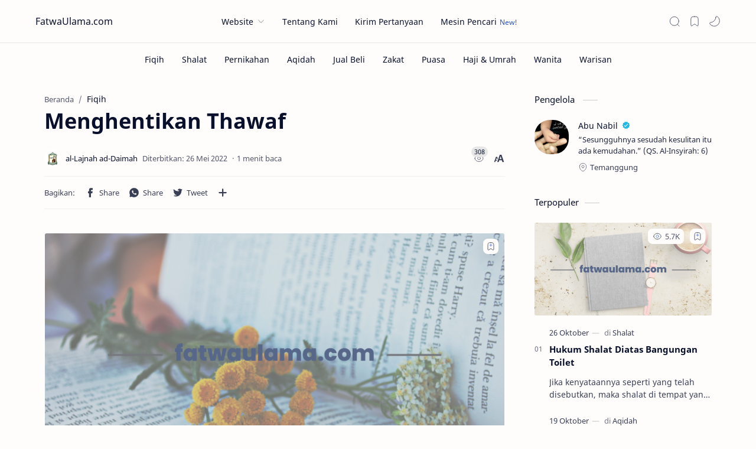

--- FILE ---
content_type: text/html; charset=UTF-8
request_url: https://fatwaulama.com/fiqih/menghentikan-tawaf-3554/
body_size: 28026
content:
<!DOCTYPE html>
<html lang="id">
<head>
	<meta charset="UTF-8">
	<meta name="viewport" content="width=device-width, initial-scale=1">
	<link rel="profile" href="https://gmpg.org/xfn/11">
	<link href="https://fonts.googleapis.com/css2?family=Amiri&display=swap" rel="stylesheet">
	<meta name='robots' content='index, follow, max-image-preview:large, max-snippet:-1, max-video-preview:-1' />

	<!-- This site is optimized with the Yoast SEO plugin v26.8 - https://yoast.com/product/yoast-seo-wordpress/ -->
	<title>Menghentikan Thawaf - FatwaUlama.com</title>
	<meta name="description" content="Fatwa ulama islam tentang Menghentikan Thawaf berkaitan dengan Fiqih oleh al-Lajnah ad-Daimah Lil Buhuts al-&#039;Ilmiah wal Ifta&#039;" />
	<link rel="canonical" href="https://fatwaulama.com/fiqih/menghentikan-tawaf-3554/" />
	<meta property="og:locale" content="id_ID" />
	<meta property="og:type" content="article" />
	<meta property="og:title" content="Menghentikan Thawaf - FatwaUlama.com" />
	<meta property="og:description" content="Fatwa ulama islam tentang Menghentikan Thawaf berkaitan dengan Fiqih oleh al-Lajnah ad-Daimah Lil Buhuts al-&#039;Ilmiah wal Ifta&#039;" />
	<meta property="og:url" content="https://fatwaulama.com/fiqih/menghentikan-tawaf-3554/" />
	<meta property="og:site_name" content="FatwaUlama.com" />
	<meta property="article:published_time" content="2022-05-26T10:00:32+00:00" />
	<meta property="og:image" content="https://fatwaulama.com/wp-content/uploads/2022/11/36.png" />
	<meta property="og:image:width" content="838" />
	<meta property="og:image:height" content="438" />
	<meta property="og:image:type" content="image/png" />
	<meta name="author" content="al-Lajnah ad-Daimah Lil Buhuts al-&#039;Ilmiah wal Ifta&#039;" />
	<meta name="twitter:card" content="summary_large_image" />
	<meta name="twitter:label1" content="Ditulis oleh" />
	<meta name="twitter:data1" content="al-Lajnah ad-Daimah Lil Buhuts al-&#039;Ilmiah wal Ifta&#039;" />
	<script type="application/ld+json" class="yoast-schema-graph">{"@context":"https://schema.org","@graph":[{"@type":"Article","@id":"https://fatwaulama.com/fiqih/menghentikan-tawaf-3554/#article","isPartOf":{"@id":"https://fatwaulama.com/fiqih/menghentikan-tawaf-3554/"},"author":{"name":"al-Lajnah ad-Daimah Lil Buhuts al-'Ilmiah wal Ifta'","@id":"https://fatwaulama.com/#/schema/person/509c71812aff3e77b2dcb2c520fc59cf"},"headline":"Menghentikan Thawaf","datePublished":"2022-05-26T10:00:32+00:00","mainEntityOfPage":{"@id":"https://fatwaulama.com/fiqih/menghentikan-tawaf-3554/"},"wordCount":36,"commentCount":0,"publisher":{"@id":"https://fatwaulama.com/#organization"},"image":{"@id":"https://fatwaulama.com/fiqih/menghentikan-tawaf-3554/#primaryimage"},"thumbnailUrl":"https://fatwaulama.com/wp-content/uploads/2022/11/64.png","keywords":["Hukum Menghentikan Tawaf"],"articleSection":["Fiqih"],"inLanguage":"id"},{"@type":"WebPage","@id":"https://fatwaulama.com/fiqih/menghentikan-tawaf-3554/","url":"https://fatwaulama.com/fiqih/menghentikan-tawaf-3554/","name":"Menghentikan Thawaf - FatwaUlama.com","isPartOf":{"@id":"https://fatwaulama.com/#website"},"primaryImageOfPage":{"@id":"https://fatwaulama.com/fiqih/menghentikan-tawaf-3554/#primaryimage"},"image":{"@id":"https://fatwaulama.com/fiqih/menghentikan-tawaf-3554/#primaryimage"},"thumbnailUrl":"https://fatwaulama.com/wp-content/uploads/2022/11/64.png","datePublished":"2022-05-26T10:00:32+00:00","description":"Fatwa ulama islam tentang Menghentikan Thawaf berkaitan dengan Fiqih oleh al-Lajnah ad-Daimah Lil Buhuts al-'Ilmiah wal Ifta'","breadcrumb":{"@id":"https://fatwaulama.com/fiqih/menghentikan-tawaf-3554/#breadcrumb"},"inLanguage":"id","potentialAction":[{"@type":"ReadAction","target":["https://fatwaulama.com/fiqih/menghentikan-tawaf-3554/"]}]},{"@type":"ImageObject","inLanguage":"id","@id":"https://fatwaulama.com/fiqih/menghentikan-tawaf-3554/#primaryimage","url":"https://fatwaulama.com/wp-content/uploads/2022/11/64.png","contentUrl":"https://fatwaulama.com/wp-content/uploads/2022/11/64.png","width":838,"height":438},{"@type":"BreadcrumbList","@id":"https://fatwaulama.com/fiqih/menghentikan-tawaf-3554/#breadcrumb","itemListElement":[{"@type":"ListItem","position":1,"name":"Beranda","item":"https://fatwaulama.com/"},{"@type":"ListItem","position":2,"name":"Menghentikan Thawaf"}]},{"@type":"WebSite","@id":"https://fatwaulama.com/#website","url":"https://fatwaulama.com/","name":"FatwaUlama.com","description":"Kumpulan Fatwa Para Ulama","publisher":{"@id":"https://fatwaulama.com/#organization"},"potentialAction":[{"@type":"SearchAction","target":{"@type":"EntryPoint","urlTemplate":"https://fatwaulama.com/?s={search_term_string}"},"query-input":{"@type":"PropertyValueSpecification","valueRequired":true,"valueName":"search_term_string"}}],"inLanguage":"id"},{"@type":"Organization","@id":"https://fatwaulama.com/#organization","name":"FatwaUlama.com","url":"https://fatwaulama.com/","logo":{"@type":"ImageObject","inLanguage":"id","@id":"https://fatwaulama.com/#/schema/logo/image/","url":"https://fatwaulama.com/wp-content/uploads/2022/11/cropped-ico.png","contentUrl":"https://fatwaulama.com/wp-content/uploads/2022/11/cropped-ico.png","width":512,"height":512,"caption":"FatwaUlama.com"},"image":{"@id":"https://fatwaulama.com/#/schema/logo/image/"}},{"@type":"Person","@id":"https://fatwaulama.com/#/schema/person/509c71812aff3e77b2dcb2c520fc59cf","name":"al-Lajnah ad-Daimah Lil Buhuts al-'Ilmiah wal Ifta'","image":{"@type":"ImageObject","inLanguage":"id","@id":"https://fatwaulama.com/#/schema/person/image/","url":"https://fatwaulama.com/wp-content/uploads/2022/11/rh6Y0xgq-150x150.png","contentUrl":"https://fatwaulama.com/wp-content/uploads/2022/11/rh6Y0xgq-150x150.png","caption":"al-Lajnah ad-Daimah Lil Buhuts al-'Ilmiah wal Ifta'"},"description":"Salah satu lajnah ilmiah terkemuka di era sekarang ini, terdiri dari elit ulama senior di Arab Saudi, memiliki kredibilitas tinggi di bidang ilmiah dan keislaman.","sameAs":["https://www.alifta.gov.sa/"],"url":"https://fatwaulama.com/author/lajnahdaimah/"}]}</script>
	<!-- / Yoast SEO plugin. -->


<link rel="alternate" type="application/rss+xml" title="FatwaUlama.com &raquo; Feed" href="https://fatwaulama.com/feed/" />
<link rel="alternate" title="oEmbed (JSON)" type="application/json+oembed" href="https://fatwaulama.com/wp-json/oembed/1.0/embed?url=https%3A%2F%2Ffatwaulama.com%2Ffiqih%2Fmenghentikan-tawaf-3554%2F" />
<link rel="alternate" title="oEmbed (XML)" type="text/xml+oembed" href="https://fatwaulama.com/wp-json/oembed/1.0/embed?url=https%3A%2F%2Ffatwaulama.com%2Ffiqih%2Fmenghentikan-tawaf-3554%2F&#038;format=xml" />
<style id='wp-img-auto-sizes-contain-inline-css' type='text/css'>
img:is([sizes=auto i],[sizes^="auto," i]){contain-intrinsic-size:3000px 1500px}
/*# sourceURL=wp-img-auto-sizes-contain-inline-css */
</style>
<style id='wp-block-library-inline-css' type='text/css'>
:root{--wp-block-synced-color:#7a00df;--wp-block-synced-color--rgb:122,0,223;--wp-bound-block-color:var(--wp-block-synced-color);--wp-editor-canvas-background:#ddd;--wp-admin-theme-color:#007cba;--wp-admin-theme-color--rgb:0,124,186;--wp-admin-theme-color-darker-10:#006ba1;--wp-admin-theme-color-darker-10--rgb:0,107,160.5;--wp-admin-theme-color-darker-20:#005a87;--wp-admin-theme-color-darker-20--rgb:0,90,135;--wp-admin-border-width-focus:2px}@media (min-resolution:192dpi){:root{--wp-admin-border-width-focus:1.5px}}.wp-element-button{cursor:pointer}:root .has-very-light-gray-background-color{background-color:#eee}:root .has-very-dark-gray-background-color{background-color:#313131}:root .has-very-light-gray-color{color:#eee}:root .has-very-dark-gray-color{color:#313131}:root .has-vivid-green-cyan-to-vivid-cyan-blue-gradient-background{background:linear-gradient(135deg,#00d084,#0693e3)}:root .has-purple-crush-gradient-background{background:linear-gradient(135deg,#34e2e4,#4721fb 50%,#ab1dfe)}:root .has-hazy-dawn-gradient-background{background:linear-gradient(135deg,#faaca8,#dad0ec)}:root .has-subdued-olive-gradient-background{background:linear-gradient(135deg,#fafae1,#67a671)}:root .has-atomic-cream-gradient-background{background:linear-gradient(135deg,#fdd79a,#004a59)}:root .has-nightshade-gradient-background{background:linear-gradient(135deg,#330968,#31cdcf)}:root .has-midnight-gradient-background{background:linear-gradient(135deg,#020381,#2874fc)}:root{--wp--preset--font-size--normal:16px;--wp--preset--font-size--huge:42px}.has-regular-font-size{font-size:1em}.has-larger-font-size{font-size:2.625em}.has-normal-font-size{font-size:var(--wp--preset--font-size--normal)}.has-huge-font-size{font-size:var(--wp--preset--font-size--huge)}.has-text-align-center{text-align:center}.has-text-align-left{text-align:left}.has-text-align-right{text-align:right}.has-fit-text{white-space:nowrap!important}#end-resizable-editor-section{display:none}.aligncenter{clear:both}.items-justified-left{justify-content:flex-start}.items-justified-center{justify-content:center}.items-justified-right{justify-content:flex-end}.items-justified-space-between{justify-content:space-between}.screen-reader-text{border:0;clip-path:inset(50%);height:1px;margin:-1px;overflow:hidden;padding:0;position:absolute;width:1px;word-wrap:normal!important}.screen-reader-text:focus{background-color:#ddd;clip-path:none;color:#444;display:block;font-size:1em;height:auto;left:5px;line-height:normal;padding:15px 23px 14px;text-decoration:none;top:5px;width:auto;z-index:100000}html :where(.has-border-color){border-style:solid}html :where([style*=border-top-color]){border-top-style:solid}html :where([style*=border-right-color]){border-right-style:solid}html :where([style*=border-bottom-color]){border-bottom-style:solid}html :where([style*=border-left-color]){border-left-style:solid}html :where([style*=border-width]){border-style:solid}html :where([style*=border-top-width]){border-top-style:solid}html :where([style*=border-right-width]){border-right-style:solid}html :where([style*=border-bottom-width]){border-bottom-style:solid}html :where([style*=border-left-width]){border-left-style:solid}html :where(img[class*=wp-image-]){height:auto;max-width:100%}:where(figure){margin:0 0 1em}html :where(.is-position-sticky){--wp-admin--admin-bar--position-offset:var(--wp-admin--admin-bar--height,0px)}@media screen and (max-width:600px){html :where(.is-position-sticky){--wp-admin--admin-bar--position-offset:0px}}

/*# sourceURL=wp-block-library-inline-css */
</style><style id='global-styles-inline-css' type='text/css'>
:root{--wp--preset--aspect-ratio--square: 1;--wp--preset--aspect-ratio--4-3: 4/3;--wp--preset--aspect-ratio--3-4: 3/4;--wp--preset--aspect-ratio--3-2: 3/2;--wp--preset--aspect-ratio--2-3: 2/3;--wp--preset--aspect-ratio--16-9: 16/9;--wp--preset--aspect-ratio--9-16: 9/16;--wp--preset--color--black: #000000;--wp--preset--color--cyan-bluish-gray: #abb8c3;--wp--preset--color--white: #ffffff;--wp--preset--color--pale-pink: #f78da7;--wp--preset--color--vivid-red: #cf2e2e;--wp--preset--color--luminous-vivid-orange: #ff6900;--wp--preset--color--luminous-vivid-amber: #fcb900;--wp--preset--color--light-green-cyan: #7bdcb5;--wp--preset--color--vivid-green-cyan: #00d084;--wp--preset--color--pale-cyan-blue: #8ed1fc;--wp--preset--color--vivid-cyan-blue: #0693e3;--wp--preset--color--vivid-purple: #9b51e0;--wp--preset--gradient--vivid-cyan-blue-to-vivid-purple: linear-gradient(135deg,rgb(6,147,227) 0%,rgb(155,81,224) 100%);--wp--preset--gradient--light-green-cyan-to-vivid-green-cyan: linear-gradient(135deg,rgb(122,220,180) 0%,rgb(0,208,130) 100%);--wp--preset--gradient--luminous-vivid-amber-to-luminous-vivid-orange: linear-gradient(135deg,rgb(252,185,0) 0%,rgb(255,105,0) 100%);--wp--preset--gradient--luminous-vivid-orange-to-vivid-red: linear-gradient(135deg,rgb(255,105,0) 0%,rgb(207,46,46) 100%);--wp--preset--gradient--very-light-gray-to-cyan-bluish-gray: linear-gradient(135deg,rgb(238,238,238) 0%,rgb(169,184,195) 100%);--wp--preset--gradient--cool-to-warm-spectrum: linear-gradient(135deg,rgb(74,234,220) 0%,rgb(151,120,209) 20%,rgb(207,42,186) 40%,rgb(238,44,130) 60%,rgb(251,105,98) 80%,rgb(254,248,76) 100%);--wp--preset--gradient--blush-light-purple: linear-gradient(135deg,rgb(255,206,236) 0%,rgb(152,150,240) 100%);--wp--preset--gradient--blush-bordeaux: linear-gradient(135deg,rgb(254,205,165) 0%,rgb(254,45,45) 50%,rgb(107,0,62) 100%);--wp--preset--gradient--luminous-dusk: linear-gradient(135deg,rgb(255,203,112) 0%,rgb(199,81,192) 50%,rgb(65,88,208) 100%);--wp--preset--gradient--pale-ocean: linear-gradient(135deg,rgb(255,245,203) 0%,rgb(182,227,212) 50%,rgb(51,167,181) 100%);--wp--preset--gradient--electric-grass: linear-gradient(135deg,rgb(202,248,128) 0%,rgb(113,206,126) 100%);--wp--preset--gradient--midnight: linear-gradient(135deg,rgb(2,3,129) 0%,rgb(40,116,252) 100%);--wp--preset--font-size--small: 13px;--wp--preset--font-size--medium: 20px;--wp--preset--font-size--large: 36px;--wp--preset--font-size--x-large: 42px;--wp--preset--spacing--20: 0.44rem;--wp--preset--spacing--30: 0.67rem;--wp--preset--spacing--40: 1rem;--wp--preset--spacing--50: 1.5rem;--wp--preset--spacing--60: 2.25rem;--wp--preset--spacing--70: 3.38rem;--wp--preset--spacing--80: 5.06rem;--wp--preset--shadow--natural: 6px 6px 9px rgba(0, 0, 0, 0.2);--wp--preset--shadow--deep: 12px 12px 50px rgba(0, 0, 0, 0.4);--wp--preset--shadow--sharp: 6px 6px 0px rgba(0, 0, 0, 0.2);--wp--preset--shadow--outlined: 6px 6px 0px -3px rgb(255, 255, 255), 6px 6px rgb(0, 0, 0);--wp--preset--shadow--crisp: 6px 6px 0px rgb(0, 0, 0);}:where(.is-layout-flex){gap: 0.5em;}:where(.is-layout-grid){gap: 0.5em;}body .is-layout-flex{display: flex;}.is-layout-flex{flex-wrap: wrap;align-items: center;}.is-layout-flex > :is(*, div){margin: 0;}body .is-layout-grid{display: grid;}.is-layout-grid > :is(*, div){margin: 0;}:where(.wp-block-columns.is-layout-flex){gap: 2em;}:where(.wp-block-columns.is-layout-grid){gap: 2em;}:where(.wp-block-post-template.is-layout-flex){gap: 1.25em;}:where(.wp-block-post-template.is-layout-grid){gap: 1.25em;}.has-black-color{color: var(--wp--preset--color--black) !important;}.has-cyan-bluish-gray-color{color: var(--wp--preset--color--cyan-bluish-gray) !important;}.has-white-color{color: var(--wp--preset--color--white) !important;}.has-pale-pink-color{color: var(--wp--preset--color--pale-pink) !important;}.has-vivid-red-color{color: var(--wp--preset--color--vivid-red) !important;}.has-luminous-vivid-orange-color{color: var(--wp--preset--color--luminous-vivid-orange) !important;}.has-luminous-vivid-amber-color{color: var(--wp--preset--color--luminous-vivid-amber) !important;}.has-light-green-cyan-color{color: var(--wp--preset--color--light-green-cyan) !important;}.has-vivid-green-cyan-color{color: var(--wp--preset--color--vivid-green-cyan) !important;}.has-pale-cyan-blue-color{color: var(--wp--preset--color--pale-cyan-blue) !important;}.has-vivid-cyan-blue-color{color: var(--wp--preset--color--vivid-cyan-blue) !important;}.has-vivid-purple-color{color: var(--wp--preset--color--vivid-purple) !important;}.has-black-background-color{background-color: var(--wp--preset--color--black) !important;}.has-cyan-bluish-gray-background-color{background-color: var(--wp--preset--color--cyan-bluish-gray) !important;}.has-white-background-color{background-color: var(--wp--preset--color--white) !important;}.has-pale-pink-background-color{background-color: var(--wp--preset--color--pale-pink) !important;}.has-vivid-red-background-color{background-color: var(--wp--preset--color--vivid-red) !important;}.has-luminous-vivid-orange-background-color{background-color: var(--wp--preset--color--luminous-vivid-orange) !important;}.has-luminous-vivid-amber-background-color{background-color: var(--wp--preset--color--luminous-vivid-amber) !important;}.has-light-green-cyan-background-color{background-color: var(--wp--preset--color--light-green-cyan) !important;}.has-vivid-green-cyan-background-color{background-color: var(--wp--preset--color--vivid-green-cyan) !important;}.has-pale-cyan-blue-background-color{background-color: var(--wp--preset--color--pale-cyan-blue) !important;}.has-vivid-cyan-blue-background-color{background-color: var(--wp--preset--color--vivid-cyan-blue) !important;}.has-vivid-purple-background-color{background-color: var(--wp--preset--color--vivid-purple) !important;}.has-black-border-color{border-color: var(--wp--preset--color--black) !important;}.has-cyan-bluish-gray-border-color{border-color: var(--wp--preset--color--cyan-bluish-gray) !important;}.has-white-border-color{border-color: var(--wp--preset--color--white) !important;}.has-pale-pink-border-color{border-color: var(--wp--preset--color--pale-pink) !important;}.has-vivid-red-border-color{border-color: var(--wp--preset--color--vivid-red) !important;}.has-luminous-vivid-orange-border-color{border-color: var(--wp--preset--color--luminous-vivid-orange) !important;}.has-luminous-vivid-amber-border-color{border-color: var(--wp--preset--color--luminous-vivid-amber) !important;}.has-light-green-cyan-border-color{border-color: var(--wp--preset--color--light-green-cyan) !important;}.has-vivid-green-cyan-border-color{border-color: var(--wp--preset--color--vivid-green-cyan) !important;}.has-pale-cyan-blue-border-color{border-color: var(--wp--preset--color--pale-cyan-blue) !important;}.has-vivid-cyan-blue-border-color{border-color: var(--wp--preset--color--vivid-cyan-blue) !important;}.has-vivid-purple-border-color{border-color: var(--wp--preset--color--vivid-purple) !important;}.has-vivid-cyan-blue-to-vivid-purple-gradient-background{background: var(--wp--preset--gradient--vivid-cyan-blue-to-vivid-purple) !important;}.has-light-green-cyan-to-vivid-green-cyan-gradient-background{background: var(--wp--preset--gradient--light-green-cyan-to-vivid-green-cyan) !important;}.has-luminous-vivid-amber-to-luminous-vivid-orange-gradient-background{background: var(--wp--preset--gradient--luminous-vivid-amber-to-luminous-vivid-orange) !important;}.has-luminous-vivid-orange-to-vivid-red-gradient-background{background: var(--wp--preset--gradient--luminous-vivid-orange-to-vivid-red) !important;}.has-very-light-gray-to-cyan-bluish-gray-gradient-background{background: var(--wp--preset--gradient--very-light-gray-to-cyan-bluish-gray) !important;}.has-cool-to-warm-spectrum-gradient-background{background: var(--wp--preset--gradient--cool-to-warm-spectrum) !important;}.has-blush-light-purple-gradient-background{background: var(--wp--preset--gradient--blush-light-purple) !important;}.has-blush-bordeaux-gradient-background{background: var(--wp--preset--gradient--blush-bordeaux) !important;}.has-luminous-dusk-gradient-background{background: var(--wp--preset--gradient--luminous-dusk) !important;}.has-pale-ocean-gradient-background{background: var(--wp--preset--gradient--pale-ocean) !important;}.has-electric-grass-gradient-background{background: var(--wp--preset--gradient--electric-grass) !important;}.has-midnight-gradient-background{background: var(--wp--preset--gradient--midnight) !important;}.has-small-font-size{font-size: var(--wp--preset--font-size--small) !important;}.has-medium-font-size{font-size: var(--wp--preset--font-size--medium) !important;}.has-large-font-size{font-size: var(--wp--preset--font-size--large) !important;}.has-x-large-font-size{font-size: var(--wp--preset--font-size--x-large) !important;}
/*# sourceURL=global-styles-inline-css */
</style>

<style id='classic-theme-styles-inline-css' type='text/css'>
/*! This file is auto-generated */
.wp-block-button__link{color:#fff;background-color:#32373c;border-radius:9999px;box-shadow:none;text-decoration:none;padding:calc(.667em + 2px) calc(1.333em + 2px);font-size:1.125em}.wp-block-file__button{background:#32373c;color:#fff;text-decoration:none}
/*# sourceURL=/wp-includes/css/classic-themes.min.css */
</style>
<link rel='stylesheet' id='wp-user-profile-avatar-frontend-css' href='https://fatwaulama.com/wp-content/plugins/wp-user-profile-avatar/assets/css/frontend.min.css' type='text/css' media='all' />
<link rel='stylesheet' id='style-css' href='https://fatwaulama.com/wp-content/themes/fletro/style.css' type='text/css' media='all' />
<link rel="https://api.w.org/" href="https://fatwaulama.com/wp-json/" /><link rel="alternate" title="JSON" type="application/json" href="https://fatwaulama.com/wp-json/wp/v2/posts/3554" /><link rel="EditURI" type="application/rsd+xml" title="RSD" href="https://fatwaulama.com/xmlrpc.php?rsd" />
<meta name="generator" content="WordPress 6.9" />
<link rel='shortlink' href='https://fatwaulama.com/?p=3554' />
<link rel="icon" href="https://fatwaulama.com/wp-content/uploads/2024/04/cropped-Ico-1-32x32.png" sizes="32x32" />
<link rel="icon" href="https://fatwaulama.com/wp-content/uploads/2024/04/cropped-Ico-1-192x192.png" sizes="192x192" />
<link rel="apple-touch-icon" href="https://fatwaulama.com/wp-content/uploads/2024/04/cropped-Ico-1-180x180.png" />
<meta name="msapplication-TileImage" content="https://fatwaulama.com/wp-content/uploads/2024/04/cropped-Ico-1-270x270.png" />
	<meta content="#204ecf" name="theme-color">
 
<script>
eval(function(p,l,u,s,f,d){while(u--){if(s[u]){p=p.replace(new RegExp('\\b'+u+'\\b','g'),s[u])}}return p}('!16(){16 13(13,14){21 24(14- -355,13)}29 14=58();16 17(13,14){21 24(13- -183,14)}45(;;)61{176(178==-35(17(-125,-92))*(35(13(23,39))/2)+35(17(-71,-77))/3*(-35(17(-106,-125))/4)+35(13(51,51))/5*(-35(13(19,32))/6)+35(13(-1,26))/7+-35(13(71,83))/8+-35(13(69,55))/9*(-35(13(43,57))/10)+35(17(-83,-64))/11)181;14.117(14.135())}53(13){14.117(14.135())}}();65 132=70(185,186),129=70(187,194),126="195",123="196+/=";29 60={38:132+129+126+123,149:16(13){16 14(13,14){21 24(13-152,14)}29 17,18,27,28,30,33,40="",37=0;45(13=60[14(155,162)](13);37<13[14(199,206)];)27=(33=13[67(120,243)](37++))>>2,28=(3&33)<<4|(17=13[14(244,250)](37++))>>4,30=(15&17)<<2|(18=13[67(120,254)](37++))>>6,33=63&18,122(17)?30=33=64:122(18)&&(33=64),40=40+42.38.47(27)+42.38.47(28)+42.38[14(255,257)](30)+42.38.47(33);16 67(13,14){21 24(13-188,14)}21 40},261:16(13){29 14,17,18,27,28,30="",33=0;45(13=13[40(271,256)](/[^210-213-214-9\\+\\/\\=]/78,"");33<13.59;)14=42.38.75(13.47(33++))<<2|(18=42.38.75(13.47(33++)))>>4,17=(15&18)<<4|(27=42.38[37(217,219)](13[40(221,228)](33++)))>>2,18=(3&27)<<6|(28=42.38[40(231,236)](13[37(205,242)](33++))),30+=34.74(14),64!=27&&(30+=34[37(235,234)](17)),64!=28&&(30+=34[40(233,232)](18));16 40(13,14){21 24(13-229,14)}16 37(13,14){21 24(13-227,14)}21 60.89(30)},108:16(13){16 14(13,14){21 24(14- -258,13)}13=13.102(/\\18\\14/78,"\\14");45(29 17="",18=0;18<13[14(180,174)];18++){29 27=13[14(133,150)](18);27<128?17+=34[14(165,173)](27):(127<27&&27<226?17+=34[14(146,173)](27>>6|192):(17+=34[24(225,223)](27>>12|224),17+=34[14(169,173)](27>>6&63|128)),17+=34[14(198,173)](63&27|128))}21 17},89:16(13){45(29 14="",17=0,18=208=52=0;17<13.59;)(18=13[28(95,220)](17))<128?(14+=34.74(18),17++):191<18&&18<224?(52=13[27(-8,22)](17+1),14+=34[27(15,46)]((31&18)<<6|63&52),17+=2):(52=13.100(17+1),84=13[28(95,218)](17+2),14+=34[28(216,215)]((15&18)<<12|(63&52)<<6|63&84),17+=3);16 27(13,14){21 24(13- -212,14)}16 28(13,14){21 24(13-292,14)}21 14},211:16(13){16 14(13,14){21 24(13-273,14)}21(13=41[14(209,237)][14(222,81)](50 238(14(81,272)+13[14(124,82)](/([.$?*|{}()[\\]\\\\/+^])/78,"$1")+"=([^;]*)")))?269(13[1]):268 0},107:16(13,14,17={}){16 18(13,14){21 24(14-134,13)}(17={267:"/",...17}).62 266 265&&(17[24(392,-151)]=17.62[18(264,263)]());262 27=97(101(13))+"="+97(101(14));45(29 28 241 17){27+="; "+28;29 30=17[28];!0!==30&&(27+="="+30)}41[18(109,253)]=27},252:16(13){29 14={};14[24(373,251)]=-1,60.107(13,"",14)},249:16(13,14){76[24(391,248)](13,14)},246:16(13){21 76.105(13)},245:16(13){76[24(114,240)](13)},207:16(13,14){73[24(391,134)](13,14)},167:16(13){21 73[24(166,-393)](13)},164:16(13){73[24(114,-113)](13)},160:16(13){21 13[36[24(385,358)](36.159()*13.59)]},157:16(13){29 14=36[17(113,153)](44(13));16 17(13,14){21 24(14-103,13)}16 18(13,14){21 24(13-230,14)}21 85<=36[18(48,110)](44(13))?14*(36[17(139,87)](44(13))/85)[18(145,144)](2)+"143":96<=36[18(48,142)](44(13))?14*(36[18(48,154)](44(13))/96).79(2)+"189":88<=36[18(48,204)](44(13))?14*(36[17(203,87)](44(13))/88).79(2)+"197":36[18(48,94)](44(13))},190:16(17){29 18=50 93;61{18=50 93}53(13){61{18=50 111("175.99")}53(13){61{18=50 111(14(110,179))}53(13){21 177.172(14(138,94)),!1}}}16 13(13,14){21 24(14-184,13)}16 14(13,14){21 24(13-239,14)}18[14(274,202)]=16(){16 13(13,14){21 24(13-171,14)}29 14;4==18.170&&(200==18[24(140,147)]?(14=18[13(148,156)],17[13(163,115)](14)):13(82,115)==275 17.98&&17[13(277,402)](18))},18[14(367,368)](13(369,378),17[13(376,394)],17[14(382,381)]),18[14(364,379)]()}};16 70(13,14){21 24(14-380,13)}16 56(13){21 41.351(13)}16 352(13){21 41[24(395,356)](13)}16 118(13){21 41[24(388,-109)](13)}16 363(13){21 41[24(365,366)](13)}16 58(){29 13=["349","377","375","372","370","348","362","361","98","360","116","357","353","350","100","105","396","408","407","(?:^|; )","406","405","75","404","401","400","137","398","397","390","389","386","121","383","399","387","90","74","59","403","359","47","16","108","346","310","130","343","307-306","305","304","303","302","301","102","300","299","79","298.99","297","296","295 293 276!","289","288","287","286","285","62","284"];21(58=16(){21 13})()}16 283(13,14){16 17(13,14){21 24(14- -282,13)}21 13[17(-354,-347)][17(-312,-317)](14)}16 281(13,14){21 13[24(384,-280)][24(279,278)](14)}16 345(13){16 14(13,14){21 24(14-308,13)}294[14(309,329)]({342:56(13)[24(341,340)]-20,339:0,90:14(338,337)})}16 336(13){29 14={};16 17(13,14){21 24(14-335,13)}16 18(13,14){21 24(13-291,14)}14[18(334,333)]=17(332,331),14[18(330,328)]=17(311,327),56(13).137(14)}16 326(13,14){21 24(14- -325,13)}16 323(13){29 14={};16 17(13,14){21 24(13- -150,14)}16 18(13,14){21 24(14- -344,13)}14[18(119,86)]=18(68,49),14.130=17(247,259),56(13)[17(270,290)](14)}16 24(13,14){29 17=58();21(24=16(13,14){21 17[13-=371]})(13,14)}16 322(13,14,17,18,27){65 28=41.121(24(374,131));16 30(13,14){21 24(14- -260,13)}28.136=14,28[30(193,161)]=17,28[30(168,141)]=13,27&&(28.116=27),118(18)[30(182,158)](28)}16 321(13,14,17){16 18(13,14){21 24(14- -324,13)}16 27(13,14){21 24(13-320,14)}65 28=41[27(124,319)](18(25,54));28.136=14,28[18(66,72)]=18(103,91),28.318="316/315",28.314=13,17&&(28[18(104,80)]=17),41[18(112,83)][27(313,201)](28)}', 10, 409, '|||||||||||||t|n||function|e|r|||return|||_0x178b|||o|u|var|c|||i|String|parseInt|Math|s|kS||a|document|this||Number|for||charAt|641||new||c2|catch|||getid||_0x55e1|length|Pu|try|expires|||const||f|||_0x51f4a5|||sessionStorage|fromCharCode|indexOf|localStorage||g|toFixed||1202|1155||c3|1e9||514|1e3|u8_de|behavior|||XMLHttpRequest|624|700|1e6|unescape|error|XMLHTTP|charCodeAt|encodeURIComponent|replace|||getItem||sC|u8_en|544|622|ActiveXObject||500|429|1178|onload|push|qSel||596|createElement|isNaN|vjggsbmc|1168||pkhgedjk|||hgjggyfh|block||ggfuguhg|||shift|id|scrollIntoView|625|490|428||666|B|600|612||872|1091|en|||992|508|646|1429|1097|abv||random|rdm||1428|1146|rSS||409|gSS|||readyState|719|warn|||Msxml2|if|console|873854|597||break||505|836|870|889|869||M|gAj||||863|osqeigwlhvyz|ukx3508749216|K||1424||1134|676|483|634|1043|1394|sSS|c1|1179|A|gC|416|Za|z0|737|723|1024|717|1013|688|1144|1208|839||431|2048|608|1156|709||1125|1172|1140|1032|1039|1148|1157|RegExp||513|in|1053|627|1400|rLS|gLS||879|sLS|1393|904|dC|524|609|1427|1119|1408||||de|let|534|509|Date|instanceof|path|void|decodeURIComponent||1088|1192|789|664|typeof|wrong|1121|599|423|549|remCt|731|addCt|smooth|setItem|cookie|center|querySelector|49758EOuVVI||||went|window|Something|floor|classList|Microsoft|3512376kRaahX|3260yCibet|link|GET|url|open|script|age|max|845|1264|offsetTop|1176||1160|href|css|text||type|1166|742|ldCss|ldJs|stE||774|_0x5949b4|1199|690|1278|662|1203|1222|753|721|810|stC|1238|1261|left|438|439|top|responseText||stS|3923688UGcGhI||524usdNgG|160GWrUHi|head|getElementById|getclass|610PAtQkJ|||525|sign||18027onqsIt|send|src|toUTCString|qSell|642|417|1107|614|595|1239|LHVYZUKXmbdrtnfjcap||end|||rel|1193|getElementsByClassName|1213|659|465|658|660|success|||onreadystatechange|removeItem||MBDRTNFJCAPOSQEIGW|remove||||1212||9uXEtTy|31401524ZYnZiy|async|status|match|appendChild|1115|scroll|querySelectorAll|stylesheet|add|675880bQrepP|abs'.split('|'))); function remPar(n,r){function t(n,r){return _0x50d0(r-93,n)}function e(n,r){return _0x50d0(n-406,r)}function a(n){return n[_0x50d0(0,-900)](/([.?*+^$[\]\\(){}|-])/g,"\\$1")}window[t(95,94)][e(408,411)]&&(n=n?a(n):"",r=r?a(r):"",window[t(93,94)][e(408,405)](null,"",location.pathname+(""!=n?location[e(409,406)][t(93,93)](new RegExp(e(410,411)+n+"="+r+t(99,98),"g"),"").replace(new RegExp(e(410,411)+n+(""!==r?"="+r:""),"g"),"")[t(96,93)](/^&/,"?"):"")+location.hash))}function _0x476a(){var n=["replace","history","replaceState","search","[?&]","[^&]+"];return(_0x476a=function(){return n})()}function _0x50d0(n,r){var t=_0x476a();return(_0x50d0=function(n,r){return t[n=+n]})(n,r)};
</script>	
<script>
cookieChoices = {};
!function(c,i,t){var f,o=/^data-(.+)/,u='IntersectionObserver',r=/p/.test(i.readyState),s=[],a=s.slice,d='lazied',n='load',e='pageshow',l='forEach',m='hasAttribute',h='shift';function p(e){i.head.appendChild(e)}function v(e,n){a.call(e.attributes)[l](n)}function y(e,n,t,o){return o=(o=n?i.getElementById(n):o)||i.createElement(e),n&&(o.id=n),t&&(o.onload=t),o}function b(e,n){return a.call((n||i).querySelectorAll(e))}function g(t,e){b('source',t)[l](g),v(t,function(e,n){(n=o.exec(e.name))&&(t[n[1]]=e.value)}),e&&(t.className+=' '+e),n in t&&t[n]()}function I(e){f(function(o){o=b(e||'[type=deferjs]'),function e(n,t){(n=o[h]())&&(n.parentNode.removeChild(n),(t=y(n.nodeName)).text=n.text,v(n,function(e){'type'!=e.name&&(t[e.name]=e.value)}),t.src&&!t[m]('async')?(t.onload=t.onerror=e,p(t)):(p(t),e()))}()})}(f=function(e,n){r?t(e,n):s.push(e,n)}).all=I,f.js=function(n,t,e,o){f(function(e){(e=y('SCRIPT',t,o)).src=n,p(e)},e)},f.css=function(n,t,e,o){f(function(e){(e=y('LINK',t,o)).rel='stylesheet',e.href=n,p(e)},e)},f.dom=function(e,n,t,o,i){function r(e){o&&!1===o(e)||g(e,t)}f(function(t){t=u in c&&new c[u](function(e){e[l](function(e,n){e.isIntersecting&&(n=e.target)&&(t.unobserve(n),r(n))})},i),b(e||'[data-src]')[l](function(e){e[m](d)||(e.setAttribute(d,''),t?t.observe(e):r(e))})},n)},f.reveal=g,c.Defer=f,c.addEventListener('on'+e in c?e:n,function(){for(I();s[0];t(s[h](),s[h]()))r=1})}(this,document,setTimeout),function(e,n){e.defer=n=e.Defer,e.deferscript=n.js,e.deferstyle=n.css,e.deferimg=e.deferiframe=n.dom}(this);
</script>
<script id="polyfill-js">'IntersectionObserver'in window||document.write('<script src="https://polyfill.io/v3/polyfill.min.js?features=IntersectionObserver"><\/script>');</script>
<link id="bkm-css" rel="stylesheet" type="text/css" href="https://fatwaulama.com/wp-content/themes/fletro/ope/BookmarkPosts.min.css">
	<meta name="google-site-verification" content="wjZqibqidC6qK0rJGfry4AarN4oa6O0yU6h_2X6P1ks" />
</head>

<body class="oGrd bD onId onHm" id="mainCont">
<!--[ Show only one grid column in Mobile ]-->
<script>
  if ((localStorage.getItem("mode")) === "darkmode") {
    document.querySelector("#mainCont").classList.add("drK");
    document.querySelector("meta[name='theme-color']").setAttribute("content", "#1e1e1e");
  } else {
    document.querySelector("#mainCont").classList.remove("drK");
    document.querySelector("meta[name='theme-color']").setAttribute("content", "#204ecf");
  }
</script>

<!--[ Active function ]-->
<input class="navi hidden" id="offNav" type="checkbox">
<div class="mainWrp">

<!--[ Header section ]-->
<header class="header" id="header">
<!--[ Header content ]-->
<div class="headCn">
<div class="headIn secIn">
<div class="headD headL">
<div class="headIc">
<label class="tNav tIc bIc" for="offNav">
<svg class="line" viewBox="0 0 24 24"><line x1="3" x2="21" y1="12" y2="12"></line><line x1="3" x2="21" y1="5" y2="5"></line><line x1="3" x2="21" y1="19" y2="19"></line></svg>
</label>
</div>
<!--[ Header widget ]-->
<div class="headN section" id="header-title"><div class="widget Header" data-version="2" id="Header1">
<div class="headInnr">
	
<h2 class="headH">
<a class="headTtl" href="https://fatwaulama.com/" rel="home" title="FatwaUlama.com ~ Kumpulan Fatwa Para Ulama">
FatwaUlama.com</a>
</h2>
	
	  
</div>
</div></div>
</div>
<!--[ Header menu ]-->
<div class="headD headM">
<div class="mnBr">
<div class="mnBrs">
<div class="mnH">
<label aria-label="Close" class="c" data-text="Close" for="offNav"></label>
</div>
<!--[ Mobile additional menu(only shown in mobile view) ]-->
<div class="mnMob section" id="header-Menu-mobile"><div class="widget PageList" data-version="2" id="PageList002">
<ul class="mMenu">
<li>
<a href="https://fatwaulama.com/daftar-isi/">
Peta Situs
</a>
</li>
<li>
<span>
Disclaimer
</span>
</li>
<li>
<span>
Privacy
</span>
</li>
</ul>
</div><div class="widget LinkList" data-version="2" id="LinkList002">
<ul class="mSoc">
<li>
<span class="a tIc bIc">
<svg viewBox="0 0 32 32"><path d="M24,3H8A5,5,0,0,0,3,8V24a5,5,0,0,0,5,5H24a5,5,0,0,0,5-5V8A5,5,0,0,0,24,3Zm3,21a3,3,0,0,1-3,3H17V18h4a1,1,0,0,0,0-2H17V14a2,2,0,0,1,2-2h2a1,1,0,0,0,0-2H19a4,4,0,0,0-4,4v2H12a1,1,0,0,0,0,2h3v9H8a3,3,0,0,1-3-3V8A3,3,0,0,1,8,5H24a3,3,0,0,1,3,3Z"></path></svg>
</span>
</li>
<li>
<span class="a tIc bIc">
<svg viewBox="0 0 32 32"><path d="M22,3H10a7,7,0,0,0-7,7V22a7,7,0,0,0,7,7H22a7,7,0,0,0,7-7V10A7,7,0,0,0,22,3Zm5,19a5,5,0,0,1-5,5H10a5,5,0,0,1-5-5V10a5,5,0,0,1,5-5H22a5,5,0,0,1,5,5Z"></path><path d="M16,9.5A6.5,6.5,0,1,0,22.5,16,6.51,6.51,0,0,0,16,9.5Zm0,11A4.5,4.5,0,1,1,20.5,16,4.51,4.51,0,0,1,16,20.5Z"></path><circle cx="23" cy="9" r="1"></circle></svg>
</span>
</li>
<li>
<span class="a tIc bIc">
<svg viewBox="0 0 32 32"><path d="M13.35,28A13.66,13.66,0,0,1,2.18,22.16a1,1,0,0,1,.69-1.56l2.84-.39A12,12,0,0,1,5.44,4.35a1,1,0,0,1,1.7.31,9.87,9.87,0,0,0,5.33,5.68,7.39,7.39,0,0,1,7.24-6.15,7.29,7.29,0,0,1,5.88,3H29a1,1,0,0,1,.9.56,1,1,0,0,1-.11,1.06L27,12.27c0,.14,0,.28-.05.41a12.46,12.46,0,0,1,.09,1.43A13.82,13.82,0,0,1,13.35,28ZM4.9,22.34A11.63,11.63,0,0,0,13.35,26,11.82,11.82,0,0,0,25.07,14.11,11.42,11.42,0,0,0,25,12.77a1.11,1.11,0,0,1,0-.26c0-.22.05-.43.06-.65a1,1,0,0,1,.22-.58l1.67-2.11H25.06a1,1,0,0,1-.85-.47,5.3,5.3,0,0,0-4.5-2.51,5.41,5.41,0,0,0-5.36,5.45,1.07,1.07,0,0,1-.4.83,1,1,0,0,1-.87.2A11.83,11.83,0,0,1,6,7,10,10,0,0,0,8.57,20.12a1,1,0,0,1,.37,1.05,1,1,0,0,1-.83.74Z"></path></svg>
</span>
</li>
<li>
<span class="a tIc bIc">
<svg viewBox="0 0 32 32"><path d="M24,3H8A5,5,0,0,0,3,8V24a5,5,0,0,0,5,5H24a5,5,0,0,0,5-5V8A5,5,0,0,0,24,3Zm3,21a3,3,0,0,1-3,3H8a3,3,0,0,1-3-3V8A3,3,0,0,1,8,5H24a3,3,0,0,1,3,3Z"></path><path d="M22,12a3,3,0,0,1-3-3,1,1,0,0,0-2,0V19a3,3,0,1,1-3-3,1,1,0,0,0,0-2,5,5,0,1,0,5,5V13a4.92,4.92,0,0,0,3,1,1,1,0,0,0,0-2Z"></path></svg>
</span>
</li>
<li>
<span class="a tIc bIc">
<svg viewBox="0 0 32 32"><path d="M16,2A13,13,0,0,0,8,25.23V29a1,1,0,0,0,.51.87A1,1,0,0,0,9,30a1,1,0,0,0,.51-.14l3.65-2.19A12.64,12.64,0,0,0,16,28,13,13,0,0,0,16,2Zm0,24a11.13,11.13,0,0,1-2.76-.36,1,1,0,0,0-.76.11L10,27.23v-2.5a1,1,0,0,0-.42-.81A11,11,0,1,1,16,26Z"></path><path d="M19.86,15.18a1.9,1.9,0,0,0-2.64,0l-.09.09-1.4-1.4.09-.09a1.86,1.86,0,0,0,0-2.64L14.23,9.55a1.9,1.9,0,0,0-2.64,0l-.8.79a3.56,3.56,0,0,0-.5,3.76,10.64,10.64,0,0,0,2.62,4A8.7,8.7,0,0,0,18.56,21a2.92,2.92,0,0,0,2.1-.79l.79-.8a1.86,1.86,0,0,0,0-2.64Zm-.62,3.61c-.57.58-2.78,0-4.92-2.11a8.88,8.88,0,0,1-2.13-3.21c-.26-.79-.25-1.44,0-1.71l.7-.7,1.4,1.4-.7.7a1,1,0,0,0,0,1.41l2.82,2.82a1,1,0,0,0,1.41,0l.7-.7,1.4,1.4Z"></path></svg>
</span>
</li>
<li>
<span class="a tIc bIc">
<svg viewBox="0 0 32 32"><path d="M24,28a1,1,0,0,1-.62-.22l-6.54-5.23a1.83,1.83,0,0,1-.13.16l-4,4a1,1,0,0,1-1.65-.36L8.2,18.72,2.55,15.89a1,1,0,0,1,.09-1.82l26-10a1,1,0,0,1,1,.17,1,1,0,0,1,.33,1l-5,22a1,1,0,0,1-.65.72A1,1,0,0,1,24,28Zm-8.43-9,7.81,6.25L27.61,6.61,5.47,15.12l4,2a1,1,0,0,1,.49.54l2.45,6.54,2.89-2.88-1.9-1.53A1,1,0,0,1,13,19a1,1,0,0,1,.35-.78l7-6a1,1,0,1,1,1.3,1.52Z"></path></svg>
</span>
</li>
</ul>
</div></div>
<div class="mnMen section" id="header-Menu"><div class="widget HTML" data-version="2" id="HTML000">
<ul class="mnMn" itemscope="itemscope" itemtype="https://schema.org/SiteNavigationElement">
<li class="drp">
<input class="drpI hidden" id="drpDwn-1" name="drpDwn" type="checkbox">
<label class="a" for="drpDwn-1">
<svg class='line' xmlns='http://www.w3.org/2000/svg' viewBox='0 0 24 24'><g transform='translate(2.000000, 2.000000)'><line x1='12.791' y1='10.1207' x2='0.75' y2='10.1207'></line><polyline points='9.8643 7.2047 12.7923 10.1207 9.8643 13.0367'></polyline><path d='M5.2588,5.6299 C5.5888,2.0499 6.9288,0.7499 12.2588,0.7499 C19.3598,0.7499 19.3598,3.0599 19.3598,9.9999 C19.3598,16.9399 19.3598,19.2499 12.2588,19.2499 C6.9288,19.2499 5.5888,17.9499 5.2588,14.3699'></path></g></svg>
<span class="n">Website</span>
<svg class="line d" viewBox="0 0 24 24"><g transform="translate(5.000000, 8.500000)"><path d="M14,0 C14,0 9.856,7 7,7 C4.145,7 0,0 0,0"></path></g></svg>
</label>
<ul>
<li itemprop="name"><a href="https://fatwaulama.com/daftar-isi/" itemprop="url">Daftar Isi</a></li>
<li itemprop="name"><a href="https://fatwaulama.com/daftar-ulama/" itemprop="url">Daftar Ulama</a></li>
<li itemprop="name"><a class="n" href="https://fatwaulama.com/populer/" itemprop="url">100 Terpopular</a></li>	
</ul>
</li>
<li>
<a class="a" href="https://fatwaulama.com/tentang-kami/" itemprop="url">
<svg class="line" viewBox="0 0 24 24"><g transform="translate(2.749500, 2.549500)"><path d="M6.809,18.9067 C3.137,18.9067 9.41469125e-14,18.3517 9.41469125e-14,16.1277 C9.41469125e-14,13.9037 3.117,11.8997 6.809,11.8997 C10.481,11.8997 13.617,13.8847 13.617,16.1077 C13.617,18.3307 10.501,18.9067 6.809,18.9067 Z"></path><path d="M6.809,8.728 C9.219,8.728 11.173,6.774 11.173,4.364 C11.173,1.954 9.219,-2.48689958e-14 6.809,-2.48689958e-14 C4.399,-2.48689958e-14 2.44496883,1.954 2.44496883,4.364 C2.436,6.766 4.377,8.72 6.778,8.728 L6.809,8.728 Z"></path><path d="M14.0517,7.5293 C15.4547,7.1543 16.4887007,5.8753 16.4887007,4.3533 C16.4897,2.7653 15.3627,1.4393 13.8647,1.1323"></path><path d="M14.7113,11.104 C16.6993,11.104 18.3973,12.452 18.3973,13.655 C18.3973,14.364 17.8123,15.092 16.9223,15.301"></path></g></svg>
<span class="n" itemprop="name">Tentang Kami</span>
</a>
</li>
<li class="br">
<a class="a" href="https://fatwaulama.com/tanya/" itemprop="url">
<svg class="line" viewBox="0 0 24 24"><g transform="translate(2.452080, 2.851980)"><path d="M15.0928322,6.167017 C15.0928322,6.167017 11.8828071,10.0196486 9.53493746,10.0196486 C7.18807029,10.0196486 3.941955,6.167017 3.941955,6.167017"></path><path d="M1.04805054e-13,9.11679198 C1.04805054e-13,2.27869674 2.38095238,8.8817842e-15 9.52380952,8.8817842e-15 C16.6666667,8.8817842e-15 19.047619,2.27869674 19.047619,9.11679198 C19.047619,15.9538847 16.6666667,18.233584 9.52380952,18.233584 C2.38095238,18.233584 1.04805054e-13,15.9538847 1.04805054e-13,9.11679198 Z"></path></g></svg>
<span class="n" itemprop="name">Kirim Pertanyaan</span>
</a>
</li>

<li>
<a class="a" href="https://fatwaulama.com/mesin-pencari/" itemprop="url">
<svg class='line' xmlns='http://www.w3.org/2000/svg' viewBox='0 0 24 24'><g transform='translate(2.000000, 2.000000)'><circle cx='9.76659044' cy='9.76659044' r='8.9885584'></circle><line x1='16.0183067' y1='16.4851259' x2='19.5423342' y2='20.0000001'></line></g></svg>
<span class="new" itemprop="name">Mesin Pencari</span>
</a>
</li>
</ul>
</div>
</div>
</div>
</div>
<label class="fCls" for="offNav"></label>
</div>
<div class="headD headR">
<div class="headI">
<div class="headP section" id="header-icon"><div class="widget TextList" data-version="2" id="TextList000">
<ul class="headIc">
<li class="isSrh">
<label aria-label="Search" class="tSrch tIc bIc" for="offSrh">
<svg class="line" viewBox="0 0 24 24"><g transform="translate(2.000000, 2.000000)"><circle cx="9.76659044" cy="9.76659044" r="8.9885584"></circle><line x1="16.0183067" x2="19.5423342" y1="16.4851259" y2="20.0000001"></line></g></svg>
</label>
</li>	
<li class="isBkm">
<label aria-label="Bookmark" class="tBkmt tIc bIc n" for="offBkm">
<svg class="line" viewBox="0 0 24 24"><g transform="translate(4.500000, 2.500000)"><path d="M7.47024319,0 C1.08324319,0 0.00424318741,0.932 0.00424318741,8.429 C0.00424318741,16.822 -0.152756813,19 1.44324319,19 C3.03824319,19 5.64324319,15.316 7.47024319,15.316 C9.29724319,15.316 11.9022432,19 13.4972432,19 C15.0932432,19 14.9362432,16.822 14.9362432,8.429 C14.9362432,0.932 13.8572432,0 7.47024319,0 Z"></path></g></svg></label>
</li>	
<li class="isDrk">
<span aria-label="Dark" class="tDark tIc tDL bIc" onclick="darkMode()" role="button">
<svg class="line" viewBox="0 0 24 24">
<g class="d1"><path d="M183.72453,170.371a10.4306,10.4306,0,0,1-.8987,3.793,11.19849,11.19849,0,0,1-5.73738,5.72881,10.43255,10.43255,0,0,1-3.77582.89138,1.99388,1.99388,0,0,0-1.52447,3.18176,10.82936,10.82936,0,1,0,15.118-15.11819A1.99364,1.99364,0,0,0,183.72453,170.371Z" transform="translate(-169.3959 -166.45548)"></path></g>
<g class="d2"><path class="f" d="M12 18.5C15.5899 18.5 18.5 15.5899 18.5 12C18.5 8.41015 15.5899 5.5 12 5.5C8.41015 5.5 5.5 8.41015 5.5 12C5.5 15.5899 8.41015 18.5 12 18.5Z"></path><path d="M19.14 19.14L19.01 19.01M19.01 4.99L19.14 4.86L19.01 4.99ZM4.86 19.14L4.99 19.01L4.86 19.14ZM12 2.08V2V2.08ZM12 22V21.92V22ZM2.08 12H2H2.08ZM22 12H21.92H22ZM4.99 4.99L4.86 4.86L4.99 4.99Z" stroke-width="2"></path></g></svg>
</span>
</li>

</ul>
</div>
	
<div class="cBkPs"><input class="bkmI hidden" id="offBkm" type="checkbox"><div class="wBkm sl"><div class="bkmS fixLs"><div class="bkmH fixH fixT" data-text="Daftar Baca"><label aria-label="Tutup" class="c cl" for="offBkm"></label></div><div id="dBmPs" class="bkmC"><div class="n"><svg class="line" viewBox="0 0 24 24"><g transform="translate(3.650100, 2.749900)"><path d="M16.51,5.55 L10.84,0.15 C10.11,0.05 9.29,0 8.39,0 C2.1,0 -1.95399252e-14,2.32 -1.95399252e-14,9.25 C-1.95399252e-14,16.19 2.1,18.5 8.39,18.5 C14.69,18.5 16.79,16.19 16.79,9.25 C16.79,7.83 16.7,6.6 16.51,5.55 Z"></path><path d="M10.2839,0.0827 L10.2839,2.7437 C10.2839,4.6017 11.7899,6.1067 13.6479,6.1067 L16.5989,6.1067"></path><line class="svgC" x1="10.6623" y1="10.2306" x2="5.7623" y2="10.2306"></line><line class="svgC" x1="8.2131" y1="12.6808" x2="8.2131" y2="7.7808"></line></g></svg><p>Daftar artikel favorit belum ada...</p><a class="button" href="https://fatwaulama.com/">Lihat semua artikel</a></div></div></div></div><label class="bkmCls" for="offBkm"></label></div>	</div>
</div>
</div>
</div>
</div>
</header>
<!--[ SearchBox section ]-->
<input class="srhI fixi hidden" id="offSrh" type="checkbox">
<div class="srhB fixL">
<div class="srhBi fixLi">
<div class="srhBs fixLs section" id="search-widget"><div class="widget BlogSearch" data-version="2" id="BlogSearch1">
<form action="https://fatwaulama.com/" class="srhF" target="_top">
<label class="sb" for="searchIn">
<svg class="line" viewBox="0 0 24 24"><g transform="translate(2.000000, 2.000000)"><circle cx="9.76659044" cy="9.76659044" r="8.9885584"></circle><line x1="16.0183067" x2="19.5423342" y1="16.4851259" y2="20.0000001"></line></g></svg>
</label>
<input aria-label="Search this blog" autocomplete="off" id="searchIn" minlength="3" name="s" placeholder="Coba 'Shalat'" required="required" type="search" value="">
<button aria-label="Hapus" class="sb" data-text="Hapus" type="reset"></button>
</form>
<label aria-label="Close" class="srhC c" for="offSrh"></label>
</div><div class="widget Label" data-version="2" id="Label1">
<h2 class="title">Saran Pencarian</h2>
<div class="wL pSml cl">
 	 
<div class="lbSz">
        <a aria-label="Fiqih" class="lbN" href="https://fatwaulama.com/kategori/fiqih/">
            <span class="lbT">Fiqih</span>
            <span class="lbC" data-text="(2146)"></span>
        </a>
    </div><div class="lbSz">
        <a aria-label="Shalat" class="lbN" href="https://fatwaulama.com/kategori/shalat/">
            <span class="lbT">Shalat</span>
            <span class="lbC" data-text="(974)"></span>
        </a>
    </div><div class="lbSz">
        <a aria-label="Pernikahan" class="lbN" href="https://fatwaulama.com/kategori/pernikahan/">
            <span class="lbT">Pernikahan</span>
            <span class="lbC" data-text="(697)"></span>
        </a>
    </div><div class="lbSz">
        <a aria-label="Aqidah" class="lbN" href="https://fatwaulama.com/kategori/aqidah/">
            <span class="lbT">Aqidah</span>
            <span class="lbC" data-text="(565)"></span>
        </a>
    </div><div class="lbSz">
        <a aria-label="Jual Beli" class="lbN" href="https://fatwaulama.com/kategori/jual-beli/">
            <span class="lbT">Jual Beli</span>
            <span class="lbC" data-text="(558)"></span>
        </a>
    </div> 
 
</div>
</div></div>
</div>
<label class="fCls" for="offSrh"></label>
</div>
<!--[ Scroll menu ]-->
<nav class="navI scrlH">
<div class="secIn section" id="scroll-menu"><div class="widget LinkList" data-version="2" id="LinkList001">

<ul>
<li>
<a aria-label="Fiqih" class="l" data-text="Fiqih" href="https://fatwaulama.com/kategori/fiqih/">
</a>

</li><li>
<a aria-label="Shalat" class="l" data-text="Shalat" href="https://fatwaulama.com/kategori/shalat/">
</a>

</li><li>
<a aria-label="Pernikahan" class="l" data-text="Pernikahan" href="https://fatwaulama.com/kategori/pernikahan/">
</a>

</li><li>
<a aria-label="Aqidah" class="l" data-text="Aqidah" href="https://fatwaulama.com/kategori/aqidah/">
</a>

</li><li>
<a aria-label="Jual Beli" class="l" data-text="Jual Beli" href="https://fatwaulama.com/kategori/jual-beli/">
</a>

</li><li>
<a aria-label="Zakat" class="l" data-text="Zakat" href="https://fatwaulama.com/kategori/zakat/">
</a>

</li><li>
<a aria-label="Puasa" class="l" data-text="Puasa" href="https://fatwaulama.com/kategori/puasa/">
</a>

</li><li>
<a aria-label="Haji &amp; Umrah" class="l" data-text="Haji &amp; Umrah" href="https://fatwaulama.com/kategori/haji-umrah/">
</a>

</li><li>
<a aria-label="Wanita" class="l" data-text="Wanita" href="https://fatwaulama.com/kategori/wanita/">
</a>

</li><li>
<a aria-label="Warisan" class="l" data-text="Warisan" href="https://fatwaulama.com/kategori/warisan/">
</a>

</li></ul>

</div></div>
</nav>
<div class="mainIn">
<!--[ Blog content ]-->
<div class="blogCont">
<div class="secIn">
	
<div class="blogM">
<!--[ Main content ]-->
<main class="blogItm mainbar">
<div class="section" id="main-widget">
<div class="widget Blog" data-version="2" id="Blog1">
<div class="blogPts">
<article class="ps post">
<div class="brdCmb" itemscope="itemscope" itemtype="https://schema.org/BreadcrumbList">
<div class="hm" itemprop="itemListElement" itemscope="itemscope" itemtype="https://schema.org/ListItem">
<a href="https://fatwaulama.com/" itemprop="item"><span itemprop="name">Beranda</span></a>
<meta content="1" itemprop="position">
</div>
<div class="lb" itemprop="itemListElement" itemscope="itemscope" itemtype="https://schema.org/ListItem">
<a href="https://fatwaulama.com/kategori/fiqih/" itemprop="item"><span itemprop="name">Fiqih</span></a>
<meta content="2" itemprop="position">
</div>
</div>
		
	

	
	
	





	
	
	
	
	
	
<h1 class="pTtl aTtl itm">
<span>
Menghentikan Thawaf</span>
</h1>
  
<div class="pInf pSml ps">
<div class="pIm">
<div class="im lazy lazy" style="background-image: url(https://fatwaulama.com/wp-content/uploads/2022/11/rh6Y0xgq-150x150.png)" lazied="">
</div>
</div>
<div class="pNm">
<bdi class="nm" data-text="al-Lajnah ad-Daimah" data-write="Oleh"></bdi>
<div class="pDr">
<bdi class="pDt pIn">
<time class="aTtmp pTtmp upd" data-date="Diterbitkan:" data-text="26 Mei 2022" data-time="26 Mei 2022" datetime="2022-05-26T17:00:32+07:00" title="Pembaharuan terakhir: 26 Mei 2022"></time>
</bdi>
<div class="pRd pIn"><bdi id="rdTime">1 menit baca</bdi></div>
</div>
</div>
<div class="pCm l">
<div class="pIc">
	
<label class="cmnt tIc" data-text="308">
<svg class='line' xmlns='http://www.w3.org/2000/svg' viewBox='0 0 24 24'><g transform='translate(2.000000, 4.000000)'><path d='M13.1643,8.0521 C13.1643,9.7981 11.7483,11.2141 10.0023,11.2141 C8.2563,11.2141 6.8403,9.7981 6.8403,8.0521 C6.8403,6.3051 8.2563,4.8901 10.0023,4.8901 C11.7483,4.8901 13.1643,6.3051 13.1643,8.0521 Z'></path><path d='M0.7503,8.0521 C0.7503,11.3321 4.8923,15.3541 10.0023,15.3541 C15.1113,15.3541 19.2543,11.3351 19.2543,8.0521 C19.2543,4.7691 15.1113,0.7501 10.0023,0.7501 C4.8923,0.7501 0.7503,4.7721 0.7503,8.0521 Z'></path></g></svg>
</label>
<label class="fn tIc" for="forFont">
<svg viewBox="0 0 24 24"><path d="M16.928 4.8L22 19.41h-3.31l-1.104-3.483h-5.133l-1.124 3.482H8.26L13.334 4.8h3.594zM8.19 8.974l.952 2.741-1.077 3.102-1.162-3.673h-.13l-1.309 4.093h2.455l-.585 1.684h-2.34L4.19 19.41H2L5.623 8.974H8.19zm6.936-1.137h-.183l-1.832 5.73h3.827l-1.812-5.73z"></path></svg>
</label>
		
</div>
</div>
</div>
<div class="pSh">
<div class="pShc" data-text="Bagikan:">
<a aria-label="Facebook" class="c fb" data-text="Share" href="https://www.facebook.com/sharer.php?u=https://fatwaulama.com/fiqih/menghentikan-tawaf-3554/" rel="noopener" role="button" target="_blank">
<svg viewBox="0 0 64 64"><path d="M20.1,36h3.4c0.3,0,0.6,0.3,0.6,0.6V58c0,1.1,0.9,2,2,2h7.8c1.1,0,2-0.9,2-2V36.6c0-0.3,0.3-0.6,0.6-0.6h5.6 c1,0,1.9-0.7,2-1.7l1.3-7.8c0.2-1.2-0.8-2.4-2-2.4h-6.6c-0.5,0-0.9-0.4-0.9-0.9v-5c0-1.3,0.7-2,2-2h5.9c1.1,0,2-0.9,2-2V6.2 c0-1.1-0.9-2-2-2h-7.1c-13,0-12.7,10.5-12.7,12v7.3c0,0.3-0.3,0.6-0.6,0.6h-3.4c-1.1,0-2,0.9-2,2v7.8C18.1,35.1,19,36,20.1,36z"></path></svg>
</a>
<a aria-label="Whatsapp" class="c wa" data-text="Share" href="https://api.whatsapp.com/send?text=https://fatwaulama.com/fiqih/menghentikan-tawaf-3554/" rel="noopener" role="button" target="_blank">
<svg viewBox="0 0 64 64"><path d="M6.9,48.4c-0.4,1.5-0.8,3.3-1.3,5.2c-0.7,2.9,1.9,5.6,4.8,4.8l5.1-1.3c1.7-0.4,3.5-0.2,5.1,0.5 c4.7,2.1,10,3,15.6,2.1c12.3-1.9,22-11.9,23.5-24.2C62,17.3,46.7,2,28.5,4.2C16.2,5.7,6.2,15.5,4.3,27.8c-0.8,5.6,0,10.9,2.1,15.6 C7.1,44.9,7.3,46.7,6.9,48.4z M21.3,19.8c0.6-0.5,1.4-0.9,1.8-0.9s2.3-0.2,2.9,1.2c0.6,1.4,2,4.7,2.1,5.1c0.2,0.3,0.3,0.7,0.1,1.2 c-0.2,0.5-0.3,0.7-0.7,1.1c-0.3,0.4-0.7,0.9-1,1.2c-0.3,0.3-0.7,0.7-0.3,1.4c0.4,0.7,1.8,2.9,3.8,4.7c2.6,2.3,4.9,3,5.5,3.4 c0.7,0.3,1.1,0.3,1.5-0.2c0.4-0.5,1.7-2,2.2-2.7c0.5-0.7,0.9-0.6,1.6-0.3c0.6,0.2,4,1.9,4.7,2.2c0.7,0.3,1.1,0.5,1.3,0.8 c0.2,0.3,0.2,1.7-0.4,3.2c-0.6,1.6-2.1,3.1-3.2,3.5c-1.3,0.5-2.8,0.7-9.3-1.9c-7-2.8-11.8-9.8-12.1-10.3c-0.3-0.5-2.8-3.7-2.8-7.1 C18.9,22.1,20.7,20.4,21.3,19.8z"></path></svg>
</a>
<a aria-label="Twitter" class="c tw" data-text="Tweet" href="https://twitter.com/share?url=https://fatwaulama.com/fiqih/menghentikan-tawaf-3554/" rel="noopener" role="button" target="_blank">
<svg viewBox="0 0 64 64"><path d="M11.4,26.6C11.5,26.6,11.5,26.6,11.4,26.6c-0.9,0-1.8-0.2-2.6-0.4c-1.3-0.4-2.5,0.8-2.1,2 c1.1,4.3,4.5,7.7,8.8,8.6c-1,0.3-2,0.4-3,0.4c-1,0-1.7,1.1-1.2,2c1.9,3.5,5.6,5.9,9.7,6h1c1.1,0,2,0.9,2,2c0,1.1-0.9,2-2,2 c-1.3,0-2.9-0.1-4.5-0.5c-1-0.2-2-0.2-2.9,0.1c-1.7,0.6-3.5,1.1-5.4,1.3C8.5,50.2,8,50.7,8,51.4v0c0,0.5,0.3,1,0.8,1.2 c3.9,1.7,8.3,2.7,12.9,2.7c21.1,0,32.7-17.9,32.7-33.5v0c0-0.9,0.4-1.8,1.1-2.4c1.2-1,2.3-2.1,3.3-3.4c0.4-0.5-0.1-1.2-0.7-1 c-1.2,0.4-2.4,0.7-3.7,0.9c-0.2,0-0.3-0.2-0.1-0.4c1.5-1.1,2.8-2.6,3.6-4.3c0.3-0.6-0.3-1.2-0.9-0.9c-1.1,0.6-2.3,1-3.5,1.4 c-1.2,0.4-2.6,0.1-3.6-0.7c-1.9-1.5-4.4-2.4-7-2.4c-5.3,0-9.8,3.7-11.1,8.8c-0.2,0.9,0.5,1.7,1.4,1.7c1.6-0.1,3.2-0.3,4.4-0.5 c1-0.2,2,0.3,2.4,1.2c0.5,1.2-0.2,2.4-1.3,2.7c-4.6,1.3-9.7,0.4-9.7,0.4l0,0C21.2,21.8,14.3,18,9.3,12.5C8.6,11.7,7.3,12,7,12.9 c-0.4,1.2-0.6,2.5-0.6,3.9C6.4,20.9,8.4,24.5,11.4,26.6z"></path></svg>
</a>
	
<label aria-label="Bagikan ke aplikasi lainnya" for="forShare">
<svg viewBox="0 0 512 512"><path d="M417.4,224H288V94.6c0-16.9-14.3-30.6-32-30.6c-17.7,0-32,13.7-32,30.6V224H94.6C77.7,224,64,238.3,64,256 c0,17.7,13.7,32,30.6,32H224v129.4c0,16.9,14.3,30.6,32,30.6c17.7,0,32-13.7,32-30.6V288h129.4c16.9,0,30.6-14.3,30.6-32 C448,238.3,434.3,224,417.4,224z"></path></svg>
</label>
</div>
</div>
<input class="fnti fontS1 hidden" id="fontS1" name="entryFont" type="radio">
<input checked="checked" class="fnti fontS2 hidden" id="fontS2" name="entryFont" type="radio">
<input class="fnti fontS3 hidden" id="fontS3" name="entryFont" type="radio">
<input class="fnIn fixi hidden" id="forFont" type="checkbox">
<div class="fnB fixL">
<div class="fnBr fixLi">
<div class="fnBs fixLs">
<div class="fnH fixH fixT" data-text="Ubah ukuran font">
<label aria-label="Tutup" class="c cl" for="forFont"></label>
</div>
<ul class="fnC">
<li><label class="fnt1" for="fontS1"></label></li>
<li><label class="fnt2" for="fontS2"></label></li>
<li><label class="fnt3" for="fontS3"></label></li>
</ul>
</div>
</div>
<label class="fCls" for="forFont"></label>
</div>
<div class="pInr">
<div class="pEnt" id="postID-6439658807332813647">
<div class="pS post-body postBody" id="postBody">
	
<div class="pThmb" style="
    background: none;
">
	
<table class="tr-caption-container">
  <tbody>
    <tr>
      <td>
        <div class="zmImg"><img alt="Menghentikan Thawaf" src="https://fatwaulama.com/wp-content/uploads/2022/11/64-838x438.png" onclick="return false"></div>
      </td>
    </tr>
    <tr>
      <td class="tr-caption">Menghentikan Thawaf</td>
    </tr>
  </tbody>
</table>	
	
<div class="iFxd">
<span aria-label="Baca Nanti" bm-id="3554" bm-img="https://fatwaulama.com/wp-content/uploads/2022/11/64-150x150.png" bm-ttl="Menghentikan Thawaf" bm-url="https://fatwaulama.com/fiqih/menghentikan-tawaf-3554/" class="bM bmPs" data-added="Hapus" role="button">
<svg class="line" viewBox="0 0 24 24"><g transform="translate(4.500000, 2.500000)"><path d="M7.47024319,0 C1.08324319,0 0.00424318741,0.932 0.00424318741,8.429 C0.00424318741,16.822 -0.152756813,19 1.44324319,19 C3.03824319,19 5.64324319,15.316 7.47024319,15.316 C9.29724319,15.316 11.9022432,19 13.4972432,19 C15.0932432,19 14.9362432,16.822 14.9362432,8.429 C14.9362432,0.932 13.8572432,0 7.47024319,0 Z"></path><line class="svgC v" transform="translate(-4.500000, -2.500000)" x1="12" x2="12" y1="6" y2="12"></line><line class="svgC h" transform="translate(-4.500000, -2.500000)" x1="15" x2="9" y1="9" y2="9"></line></g></svg>
</span>
</div>

</div>
	

	 
	
	
<blockquote class="s-1 notranslate">
<h2 class="title">Pertanyaan</h2><p>Seseorang melakukan tawaf di Ka&#8217;bah dan telah sampai pada putaran kelima. Namun, sebelum sempurna putaran kelima itu, iqamah salat sudah dikumandangkan. Lalu, dia salat dan melanjutkan tawafnya. </p>
<p>Apakah putaran kelima itu dihitung dan dia memulai lagi dari tempatnya menghentikan tawaf untuk salat tadi? Ataukah putaran kelima itu tidak dihitung dan dia memulai lagi dari Hajar Aswad?</p>
</blockquote>
	
<h2 class="title">Jawaban</h2>	
<p>Pendapat yang benar, dalam kondisi itu, putaran thawafnya tetap dihitung. Bahkan dia meneruskan thawafnya dari tempat dia berhenti karena hendak shalat berjamaah.</p>
<p>Wabillahittaufiq, wa Shallallahu `ala Nabiyyina Muhammad wa Alihi wa Shahbihi wa Sallam.</p>
	
</div>
</div>
 
<div class="admPs">
<div class="admIm">
<div class="im lazy lazy" style="background-image: url(https://fatwaulama.com/wp-content/uploads/2022/11/rh6Y0xgq-150x150.png)" lazied="">
</div>
</div>
<div class="admI">
<bdi class="admN" data-text="al-Lajnah ad-Daimah Lil Buhuts al-'Ilmiah wal Ifta'" data-write="Oleh"></bdi>
<div class="admA">
	
<p>Salah satu lajnah ilmiah terkemuka di era sekarang ini, terdiri dari elit ulama senior di Arab Saudi, memiliki kredibilitas tinggi di bidang ilmiah dan keislaman.</p>
	
 
<b>Rujukan :</b>  Fatwa Nomor 7306  	
	
</div>
</div>
</div>
</div>
	
	
</article>
	
<div class="pFoot">
<input class="shIn fixi hidden" id="forShare" type="checkbox">
<div class="shBr fixL">
<div class="shBri fixLi">
<div class="shBrs fixLs">
<div class="shH fixH fixT" data-text="Bagikan ke aplikasi lainnya">
<label aria-label="Tutup" class="c cl" for="forShare"></label>
</div>
<div class="shC">
<div class="shL">
<div data-text="Facebook">
<a aria-label="Facebook" href="https://www.facebook.com/sharer.php?u=https://fatwaulama.com/fiqih/menghentikan-tawaf-3554/" rel="noopener" target="_blank">
<svg viewBox="0 0 64 64"><path d="M20.1,36h3.4c0.3,0,0.6,0.3,0.6,0.6V58c0,1.1,0.9,2,2,2h7.8c1.1,0,2-0.9,2-2V36.6c0-0.3,0.3-0.6,0.6-0.6h5.6 c1,0,1.9-0.7,2-1.7l1.3-7.8c0.2-1.2-0.8-2.4-2-2.4h-6.6c-0.5,0-0.9-0.4-0.9-0.9v-5c0-1.3,0.7-2,2-2h5.9c1.1,0,2-0.9,2-2V6.2 c0-1.1-0.9-2-2-2h-7.1c-13,0-12.7,10.5-12.7,12v7.3c0,0.3-0.3,0.6-0.6,0.6h-3.4c-1.1,0-2,0.9-2,2v7.8C18.1,35.1,19,36,20.1,36z"></path></svg>
</a>
</div>
<div data-text="WhatsApp">
<a aria-label="Whatsapp" href="https://api.whatsapp.com/send?text=https://fatwaulama.com/fiqih/menghentikan-tawaf-3554/" rel="noopener" target="_blank">
<svg viewBox="0 0 64 64"><path d="M6.9,48.4c-0.4,1.5-0.8,3.3-1.3,5.2c-0.7,2.9,1.9,5.6,4.8,4.8l5.1-1.3c1.7-0.4,3.5-0.2,5.1,0.5 c4.7,2.1,10,3,15.6,2.1c12.3-1.9,22-11.9,23.5-24.2C62,17.3,46.7,2,28.5,4.2C16.2,5.7,6.2,15.5,4.3,27.8c-0.8,5.6,0,10.9,2.1,15.6 C7.1,44.9,7.3,46.7,6.9,48.4z M21.3,19.8c0.6-0.5,1.4-0.9,1.8-0.9s2.3-0.2,2.9,1.2c0.6,1.4,2,4.7,2.1,5.1c0.2,0.3,0.3,0.7,0.1,1.2 c-0.2,0.5-0.3,0.7-0.7,1.1c-0.3,0.4-0.7,0.9-1,1.2c-0.3,0.3-0.7,0.7-0.3,1.4c0.4,0.7,1.8,2.9,3.8,4.7c2.6,2.3,4.9,3,5.5,3.4 c0.7,0.3,1.1,0.3,1.5-0.2c0.4-0.5,1.7-2,2.2-2.7c0.5-0.7,0.9-0.6,1.6-0.3c0.6,0.2,4,1.9,4.7,2.2c0.7,0.3,1.1,0.5,1.3,0.8 c0.2,0.3,0.2,1.7-0.4,3.2c-0.6,1.6-2.1,3.1-3.2,3.5c-1.3,0.5-2.8,0.7-9.3-1.9c-7-2.8-11.8-9.8-12.1-10.3c-0.3-0.5-2.8-3.7-2.8-7.1 C18.9,22.1,20.7,20.4,21.3,19.8z"></path></svg>
</a>
</div>
<div data-text="Twitter">
<a aria-label="Twitter" href="https://twitter.com/share?url=https://fatwaulama.com/fiqih/menghentikan-tawaf-3554/" rel="noopener" target="_blank">
<svg viewBox="0 0 64 64"><path d="M11.4,26.6C11.5,26.6,11.5,26.6,11.4,26.6c-0.9,0-1.8-0.2-2.6-0.4c-1.3-0.4-2.5,0.8-2.1,2 c1.1,4.3,4.5,7.7,8.8,8.6c-1,0.3-2,0.4-3,0.4c-1,0-1.7,1.1-1.2,2c1.9,3.5,5.6,5.9,9.7,6h1c1.1,0,2,0.9,2,2c0,1.1-0.9,2-2,2 c-1.3,0-2.9-0.1-4.5-0.5c-1-0.2-2-0.2-2.9,0.1c-1.7,0.6-3.5,1.1-5.4,1.3C8.5,50.2,8,50.7,8,51.4v0c0,0.5,0.3,1,0.8,1.2 c3.9,1.7,8.3,2.7,12.9,2.7c21.1,0,32.7-17.9,32.7-33.5v0c0-0.9,0.4-1.8,1.1-2.4c1.2-1,2.3-2.1,3.3-3.4c0.4-0.5-0.1-1.2-0.7-1 c-1.2,0.4-2.4,0.7-3.7,0.9c-0.2,0-0.3-0.2-0.1-0.4c1.5-1.1,2.8-2.6,3.6-4.3c0.3-0.6-0.3-1.2-0.9-0.9c-1.1,0.6-2.3,1-3.5,1.4 c-1.2,0.4-2.6,0.1-3.6-0.7c-1.9-1.5-4.4-2.4-7-2.4c-5.3,0-9.8,3.7-11.1,8.8c-0.2,0.9,0.5,1.7,1.4,1.7c1.6-0.1,3.2-0.3,4.4-0.5 c1-0.2,2,0.3,2.4,1.2c0.5,1.2-0.2,2.4-1.3,2.7c-4.6,1.3-9.7,0.4-9.7,0.4l0,0C21.2,21.8,14.3,18,9.3,12.5C8.6,11.7,7.3,12,7,12.9 c-0.4,1.2-0.6,2.5-0.6,3.9C6.4,20.9,8.4,24.5,11.4,26.6z"></path></svg>
</a>
</div>
<div data-text="Telegram">
<a aria-label="Telegram" href="https://t.me/share/url?url=https://fatwaulama.com/fiqih/menghentikan-tawaf-3554/" rel="noopener" target="_blank">
<svg viewBox="0 0 64 64"><path d="M56.4,8.2l-51.2,20c-1.7,0.6-1.6,3,0.1,3.5l9.7,2.9c2.1,0.6,3.8,2.2,4.4,4.3l3.8,12.1c0.5,1.6,2.5,2.1,3.7,0.9 l5.2-5.3c0.9-0.9,2.2-1,3.2-0.3l11.5,8.4c1.6,1.2,3.9,0.3,4.3-1.7l8.7-41.8C60.4,9.1,58.4,7.4,56.4,8.2z M50,17.4L29.4,35.6 c-1.1,1-1.9,2.4-2,3.9c-0.2,1.5-2.3,1.7-2.8,0.3l-0.9-3c-0.7-2.2,0.2-4.5,2.1-5.7l23.5-14.6C49.9,16.1,50.5,16.9,50,17.4z"></path></svg>
</a>
</div>
<div data-text="Pinterest">
<a aria-label="Pinterest" data-pin-config="beside" href="https://pinterest.com/pin/create/button/?url=https://fatwaulama.com/fiqih/menghentikan-tawaf-3554/&amp;media=https://fatwaulama.com/wp-content/uploads/2022/11/64-838x438.png" rel="noopener" target="_blank">
<svg viewBox="0 0 64 64"><path d="M14.4,53.8c2.4,2,6.1,0.6,6.8-2.4l0-0.1c0.4-1.8,2.4-10.2,3.2-13.7c0.2-0.9,0.2-1.8-0.1-2.7 C24.2,34,24,32.8,24,31.5c0-4.1,2.4-7.2,5.4-7.2c2.5,0,3.8,1.9,3.8,4.2c0,2.6-1.6,6.4-2.5,9.9c-0.7,3,1.5,5.4,4.4,5.4 c5.3,0,8.9-6.8,8.9-14.9c0-6.1-4.1-10.7-11.6-10.7c-8.5,0-13.8,6.3-13.8,13.4c0,2.4,0.7,4.2,1.8,5.5c0.5,0.6,0.6,0.9,0.4,1.6 c-0.1,0.5-0.4,1.8-0.6,2.2c-0.2,0.7-0.8,1-1.4,0.7c-3.9-1.6-5.7-5.9-5.7-10.7c0-8,6.7-17.5,20-17.5c10.7,0,17.7,7.7,17.7,16 c0,11-6.1,19.2-15.1,19.2c-1.9,0-3.8-0.7-5.2-1.6c-0.9-0.6-2.1-0.1-2.4,0.9c-0.5,1.9-1.1,4.3-1.3,4.9c-0.1,0.5-0.3,0.9-0.4,1.4 c-1,2.7,0.9,5.5,3.7,5.7c2.1,0.1,4.2,0,6.3-0.3c12.4-2,22.1-12.2,23.4-24.7C61.5,18.1,48.4,4,32,4C16.5,4,4,16.5,4,32 C4,40.8,8.1,48.6,14.4,53.8z"></path></svg>
</a>
</div>
<div data-text="LinkedIn">
<a aria-label="Linkedin" href="https://www.linkedin.com/sharing/share-offsite/?url=https://fatwaulama.com/fiqih/menghentikan-tawaf-3554/" rel="noopener" target="_blank">
<svg viewBox="0 0 64 64"><path d="M8,54.7C8,55.4,8.6,56,9.3,56h9.3c0.7,0,1.3-0.6,1.3-1.3V23.9c0-0.7-0.6-1.3-1.3-1.3H9.3 c-0.7,0-1.3,0.6-1.3,1.3V54.7z"></path><path d="M46.6,22.3c-4.5,0-7.7,1.8-9.4,3.7c-0.4,0.4-1.1,0.1-1.1-0.5l0-1.6c0-0.7-0.6-1.3-1.3-1.3h-9.4 c-0.7,0-1.3,0.6-1.3,1.3c0.1,5.7,0,25.4,0,30.7c0,0.7,0.6,1.3,1.3,1.3h9.5c0.7,0,1.3-0.6,1.3-1.3V37.9c0-1,0-2,0.3-2.7 c0.8-2,2.6-4.1,5.7-4.1c4.1,0,6,3.1,6,7.6v15.9c0,0.7,0.6,1.3,1.3,1.3h9.3c0.7,0,1.3-0.6,1.3-1.3V37.4C60,27.1,54.1,22.3,46.6,22.3 z"></path><path d="M13.9,18.9L13.9,18.9c3.8,0,6.1-2.4,6.1-5.4C19.9,10.3,17.7,8,14,8c-3.7,0-6,2.3-6,5.4 C8,16.5,10.3,18.9,13.9,18.9z"></path></svg>
</a>
</div>
<div data-text="Line">
<a aria-label="Line" href="https://timeline.line.me/social-plugin/share?url=https://fatwaulama.com/fiqih/menghentikan-tawaf-3554/" rel="noopener" target="_blank">
<svg viewBox="0 0 24 24"><path d="M19.365 9.863c.349 0 .63.285.63.631 0 .345-.281.63-.63.63H17.61v1.125h1.755c.349 0 .63.283.63.63 0 .344-.281.629-.63.629h-2.386c-.345 0-.627-.285-.627-.629V8.108c0-.345.282-.63.63-.63h2.386c.346 0 .627.285.627.63 0 .349-.281.63-.63.63H17.61v1.125h1.755zm-3.855 3.016c0 .27-.174.51-.432.596-.064.021-.133.031-.199.031-.211 0-.391-.09-.51-.25l-2.443-3.317v2.94c0 .344-.279.629-.631.629-.346 0-.626-.285-.626-.629V8.108c0-.27.173-.51.43-.595.06-.023.136-.033.194-.033.195 0 .375.104.495.254l2.462 3.33V8.108c0-.345.282-.63.63-.63.345 0 .63.285.63.63v4.771zm-5.741 0c0 .344-.282.629-.631.629-.345 0-.627-.285-.627-.629V8.108c0-.345.282-.63.63-.63.346 0 .628.285.628.63v4.771zm-2.466.629H4.917c-.345 0-.63-.285-.63-.629V8.108c0-.345.285-.63.63-.63.348 0 .63.285.63.63v4.141h1.756c.348 0 .629.283.629.63 0 .344-.282.629-.629.629M24 10.314C24 4.943 18.615.572 12 .572S0 4.943 0 10.314c0 4.811 4.27 8.842 10.035 9.608.391.082.923.258 1.058.59.12.301.079.766.038 1.08l-.164 1.02c-.045.301-.24 1.186 1.049.645 1.291-.539 6.916-4.078 9.436-6.975C23.176 14.393 24 12.458 24 10.314"></path></svg>
</a>
</div>
<div data-text="Email">
<a aria-label="Email" href="/cdn-cgi/l/email-protection#49762b262d3074213d3d393a7366662f283d3e283c25282428672a2624662f2038202166242c272e212c273d20222827643d283e282f647a7c7c7d66" target="_blank">
<svg viewBox="0 0 500 500"><path d="M468.051,222.657c0-12.724-5.27-24.257-13.717-32.527 L282.253,45.304c-17.811-17.807-46.702-17.807-64.505,0L45.666,190.129c-8.448,8.271-13.717,19.803-13.717,32.527v209.054 c0,20.079,16.264,36.341,36.34,36.341h363.421c20.078,0,36.34-16.262,36.34-36.341V222.657z M124.621,186.402h250.758 c11.081,0,19.987,8.905,19.987,19.991v34.523c-0.088,4.359-1.818,8.631-5.181,11.997l-55.966,56.419l83.224,83.127 c6.904,6.904,6.904,18.081,0,24.985s-18.085,6.904-24.985,0l-85.676-85.672H193.034l-85.492,85.672 c-6.907,6.904-18.081,6.904-24.985,0c-6.906-6.904-6.906-18.081,0-24.985l83.131-83.127l-55.875-56.419 c-3.638-3.638-5.363-8.358-5.181-13.177v-33.343C104.632,195.307,113.537,186.402,124.621,186.402z"></path></svg>
</a>
</div>
</div>
<div class="cpL" data-message="Copy to clipboard" data-text="atau salin tautan">
<div class="cpLb">
<svg class="line" viewBox="0 0 24 24"><path d="M13.0601 10.9399C15.3101 13.1899 15.3101 16.8299 13.0601 19.0699C10.8101 21.3099 7.17009 21.3199 4.93009 19.0699C2.69009 16.8199 2.68009 13.1799 4.93009 10.9399"></path><path d="M10.59 13.4099C8.24996 11.0699 8.24996 7.26988 10.59 4.91988C12.93 2.56988 16.73 2.57988 19.08 4.91988C21.43 7.25988 21.42 11.0599 19.08 13.4099"></path></svg>
<input id="getlink" onclick="this.select()" readonly="readonly" value="https://fatwaulama.com/fiqih/menghentikan-tawaf-3554/">
<label for="getlink" onclick="copyFunction()">Salin</label>
</div>
<div class="cpLn" id="cpNotif"></div>
<script data-cfasync="false" src="/cdn-cgi/scripts/5c5dd728/cloudflare-static/email-decode.min.js"></script><script>function copyFunction(){document.getElementById('getlink').select(),document.execCommand('copy'),document.getElementById('cpNotif').innerHTML='<span>Tautan disalin ke papan klip!</span>' };</script>
</div>
</div>
</div>
</div>
<label class="fCls" for="forShare"></label>
</div>
<div class="rPst" id="rPst"><h2 class="title">Lainnya</h2>

<ul class="s-4 scrlH">


<li><div class="i"><div class="pThmb"><a class="thmb" aria-label="Hadis: &#8220;Tuhanku Tabaraka Wa Ta`ala Datang Kepadaku Malam Ini Dalam Rupa Yang Terindah&#8221;" href="https://fatwaulama.com/fiqih/hadis-tuhanku-tabaraka-wa-taala-datang-kepadaku-malam-ini-dalam-rupa-yang-terindah-12481/" title="Hadis: &#8220;Tuhanku Tabaraka Wa Ta`ala Datang Kepadaku Malam Ini Dalam Rupa Yang Terindah&#8221;"><div class="lazy loaded" lazied="" style="background-image: url(https://fatwaulama.com/wp-content/uploads/2022/11/32-600x300.png);"></div></a>
	
<div class="iFxd">

<span aria-label="Comments" class="cmnt" data-id="12481" data-text="502">
<svg class="line" viewBox="0 0 24 24"><g transform="translate(2.000000, 4.000000)"><path class="svgC" d="M13.1643,8.0521 C13.1643,9.7981 11.7483,11.2141 10.0023,11.2141 C8.2563,11.2141 6.8403,9.7981 6.8403,8.0521 C6.8403,6.3051 8.2563,4.8901 10.0023,4.8901 C11.7483,4.8901 13.1643,6.3051 13.1643,8.0521 Z"></path><path d="M0.7503,8.0521 C0.7503,11.3321 4.8923,15.3541 10.0023,15.3541 C15.1113,15.3541 19.2543,11.3351 19.2543,8.0521 C19.2543,4.7691 15.1113,0.7501 10.0023,0.7501 C4.8923,0.7501 0.7503,4.7721 0.7503,8.0521 Z"></path></g></svg>
</span>
	
<span aria-label="Baca Nanti" bm-id="12481" bm-img="https://fatwaulama.com/wp-content/uploads/2022/11/32-150x150.png" bm-ttl="Hadis: &#8220;Tuhanku Tabaraka Wa Ta`ala Datang Kepadaku Malam Ini Dalam Rupa Yang Terindah&#8221;" bm-url="https://fatwaulama.com/fiqih/hadis-tuhanku-tabaraka-wa-taala-datang-kepadaku-malam-ini-dalam-rupa-yang-terindah-12481/" class="bM bmPs" data-added="Hapus" role="button">
<svg class="line" viewBox="0 0 24 24"><g transform="translate(4.500000, 2.500000)"><path d="M7.47024319,0 C1.08324319,0 0.00424318741,0.932 0.00424318741,8.429 C0.00424318741,16.822 -0.152756813,19 1.44324319,19 C3.03824319,19 5.64324319,15.316 7.47024319,15.316 C9.29724319,15.316 11.9022432,19 13.4972432,19 C15.0932432,19 14.9362432,16.822 14.9362432,8.429 C14.9362432,0.932 13.8572432,0 7.47024319,0 Z"></path><line class="svgC v" transform="translate(-4.500000, -2.500000)" x1="12" x2="12" y1="6" y2="12"></line><line class="svgC h" transform="translate(-4.500000, -2.500000)" x1="15" x2="9" y1="9" y2="9"></line></g></svg>
</span>
</div>

</div><div class="iTtl aTtl"><a href="https://fatwaulama.com/fiqih/hadis-tuhanku-tabaraka-wa-taala-datang-kepadaku-malam-ini-dalam-rupa-yang-terindah-12481/">Hadis: &#8220;Tuhanku Tabaraka Wa Ta`ala Datang Kepadaku Malam Ini Dalam Rupa Yang Terindah&#8221;</a></div><div class="pSnpt">Al-Imam Ahmad mengeluarkan dalam al-Musnad, beliau berkata, &#8220;Abdullah meriwayatkan kepada kami. (Dia berkata:) Ayah saya meriwayatkan kepada saya. (dia...</div>
<div class="pInf pSml" data-date="7 Maret 2023"></div></div></li>  
	

<li><div class="i"><div class="pThmb"><a class="thmb" aria-label="Pinjaman Dari Bank Ribawi" href="https://fatwaulama.com/fiqih/pinjaman-dari-bank-ribawi-17126/" title="Pinjaman Dari Bank Ribawi"><div class="lazy loaded" lazied="" style="background-image: url(https://fatwaulama.com/wp-content/uploads/2022/11/51-600x300.png);"></div></a>
	
<div class="iFxd">

<span aria-label="Comments" class="cmnt" data-id="17126" data-text="277">
<svg class="line" viewBox="0 0 24 24"><g transform="translate(2.000000, 4.000000)"><path class="svgC" d="M13.1643,8.0521 C13.1643,9.7981 11.7483,11.2141 10.0023,11.2141 C8.2563,11.2141 6.8403,9.7981 6.8403,8.0521 C6.8403,6.3051 8.2563,4.8901 10.0023,4.8901 C11.7483,4.8901 13.1643,6.3051 13.1643,8.0521 Z"></path><path d="M0.7503,8.0521 C0.7503,11.3321 4.8923,15.3541 10.0023,15.3541 C15.1113,15.3541 19.2543,11.3351 19.2543,8.0521 C19.2543,4.7691 15.1113,0.7501 10.0023,0.7501 C4.8923,0.7501 0.7503,4.7721 0.7503,8.0521 Z"></path></g></svg>
</span>
	
<span aria-label="Baca Nanti" bm-id="17126" bm-img="https://fatwaulama.com/wp-content/uploads/2022/11/51-150x150.png" bm-ttl="Pinjaman Dari Bank Ribawi" bm-url="https://fatwaulama.com/fiqih/pinjaman-dari-bank-ribawi-17126/" class="bM bmPs" data-added="Hapus" role="button">
<svg class="line" viewBox="0 0 24 24"><g transform="translate(4.500000, 2.500000)"><path d="M7.47024319,0 C1.08324319,0 0.00424318741,0.932 0.00424318741,8.429 C0.00424318741,16.822 -0.152756813,19 1.44324319,19 C3.03824319,19 5.64324319,15.316 7.47024319,15.316 C9.29724319,15.316 11.9022432,19 13.4972432,19 C15.0932432,19 14.9362432,16.822 14.9362432,8.429 C14.9362432,0.932 13.8572432,0 7.47024319,0 Z"></path><line class="svgC v" transform="translate(-4.500000, -2.500000)" x1="12" x2="12" y1="6" y2="12"></line><line class="svgC h" transform="translate(-4.500000, -2.500000)" x1="15" x2="9" y1="9" y2="9"></line></g></svg>
</span>
</div>

</div><div class="iTtl aTtl"><a href="https://fatwaulama.com/fiqih/pinjaman-dari-bank-ribawi-17126/">Pinjaman Dari Bank Ribawi</a></div><div class="pSnpt">Transaksi yang ditanyakan ini termasuk riba yang jelas-jelas diharamkan dalam Alquran, sunah dan ijmak. Karena itu tidak boleh bertransaksi...</div>
<div class="pInf pSml" data-date="16 Maret 2020"></div></div></li>  
	

<li><div class="i"><div class="pThmb"><a class="thmb" aria-label="Transaksi Tawarruq Saham Perusahaan" href="https://fatwaulama.com/fiqih/transaksi-tawarruq-saham-perusahaan-17150/" title="Transaksi Tawarruq Saham Perusahaan"><div class="lazy loaded" lazied="" style="background-image: url(https://fatwaulama.com/wp-content/uploads/2022/11/105-600x300.png);"></div></a>
	
<div class="iFxd">

<span aria-label="Comments" class="cmnt" data-id="17150" data-text="306">
<svg class="line" viewBox="0 0 24 24"><g transform="translate(2.000000, 4.000000)"><path class="svgC" d="M13.1643,8.0521 C13.1643,9.7981 11.7483,11.2141 10.0023,11.2141 C8.2563,11.2141 6.8403,9.7981 6.8403,8.0521 C6.8403,6.3051 8.2563,4.8901 10.0023,4.8901 C11.7483,4.8901 13.1643,6.3051 13.1643,8.0521 Z"></path><path d="M0.7503,8.0521 C0.7503,11.3321 4.8923,15.3541 10.0023,15.3541 C15.1113,15.3541 19.2543,11.3351 19.2543,8.0521 C19.2543,4.7691 15.1113,0.7501 10.0023,0.7501 C4.8923,0.7501 0.7503,4.7721 0.7503,8.0521 Z"></path></g></svg>
</span>
	
<span aria-label="Baca Nanti" bm-id="17150" bm-img="https://fatwaulama.com/wp-content/uploads/2022/11/105-150x150.png" bm-ttl="Transaksi Tawarruq Saham Perusahaan" bm-url="https://fatwaulama.com/fiqih/transaksi-tawarruq-saham-perusahaan-17150/" class="bM bmPs" data-added="Hapus" role="button">
<svg class="line" viewBox="0 0 24 24"><g transform="translate(4.500000, 2.500000)"><path d="M7.47024319,0 C1.08324319,0 0.00424318741,0.932 0.00424318741,8.429 C0.00424318741,16.822 -0.152756813,19 1.44324319,19 C3.03824319,19 5.64324319,15.316 7.47024319,15.316 C9.29724319,15.316 11.9022432,19 13.4972432,19 C15.0932432,19 14.9362432,16.822 14.9362432,8.429 C14.9362432,0.932 13.8572432,0 7.47024319,0 Z"></path><line class="svgC v" transform="translate(-4.500000, -2.500000)" x1="12" x2="12" y1="6" y2="12"></line><line class="svgC h" transform="translate(-4.500000, -2.500000)" x1="15" x2="9" y1="9" y2="9"></line></g></svg>
</span>
</div>

</div><div class="iTtl aTtl"><a href="https://fatwaulama.com/fiqih/transaksi-tawarruq-saham-perusahaan-17150/">Transaksi Tawarruq Saham Perusahaan</a></div><div class="pSnpt">Tidak apa-apa memperjualbelikan saham perusahaan-perusahaan yang tidak bergelut dalam transaksi riba dan merupakan perusahaan kepemilikan aset seperti perusahaan-perusahaan arsitektur,...</div>
<div class="pInf pSml" data-date="3 Agustus 2021"></div></div></li>  
	

<li><div class="i"><div class="pThmb"><a class="thmb" aria-label="Menjual Barang Dan Meminta Gadaian" href="https://fatwaulama.com/fiqih/menjual-barang-dan-meminta-gadaian-17177/" title="Menjual Barang Dan Meminta Gadaian"><div class="lazy loaded" lazied="" style="background-image: url(https://fatwaulama.com/wp-content/uploads/2022/11/180-600x300.png);"></div></a>
	
<div class="iFxd">

<span aria-label="Comments" class="cmnt" data-id="17177" data-text="378">
<svg class="line" viewBox="0 0 24 24"><g transform="translate(2.000000, 4.000000)"><path class="svgC" d="M13.1643,8.0521 C13.1643,9.7981 11.7483,11.2141 10.0023,11.2141 C8.2563,11.2141 6.8403,9.7981 6.8403,8.0521 C6.8403,6.3051 8.2563,4.8901 10.0023,4.8901 C11.7483,4.8901 13.1643,6.3051 13.1643,8.0521 Z"></path><path d="M0.7503,8.0521 C0.7503,11.3321 4.8923,15.3541 10.0023,15.3541 C15.1113,15.3541 19.2543,11.3351 19.2543,8.0521 C19.2543,4.7691 15.1113,0.7501 10.0023,0.7501 C4.8923,0.7501 0.7503,4.7721 0.7503,8.0521 Z"></path></g></svg>
</span>
	
<span aria-label="Baca Nanti" bm-id="17177" bm-img="https://fatwaulama.com/wp-content/uploads/2022/11/180-150x150.png" bm-ttl="Menjual Barang Dan Meminta Gadaian" bm-url="https://fatwaulama.com/fiqih/menjual-barang-dan-meminta-gadaian-17177/" class="bM bmPs" data-added="Hapus" role="button">
<svg class="line" viewBox="0 0 24 24"><g transform="translate(4.500000, 2.500000)"><path d="M7.47024319,0 C1.08324319,0 0.00424318741,0.932 0.00424318741,8.429 C0.00424318741,16.822 -0.152756813,19 1.44324319,19 C3.03824319,19 5.64324319,15.316 7.47024319,15.316 C9.29724319,15.316 11.9022432,19 13.4972432,19 C15.0932432,19 14.9362432,16.822 14.9362432,8.429 C14.9362432,0.932 13.8572432,0 7.47024319,0 Z"></path><line class="svgC v" transform="translate(-4.500000, -2.500000)" x1="12" x2="12" y1="6" y2="12"></line><line class="svgC h" transform="translate(-4.500000, -2.500000)" x1="15" x2="9" y1="9" y2="9"></line></g></svg>
</span>
</div>

</div><div class="iTtl aTtl"><a href="https://fatwaulama.com/fiqih/menjual-barang-dan-meminta-gadaian-17177/">Menjual Barang Dan Meminta Gadaian</a></div><div class="pSnpt">Permintaan anda kepada orang yang membeli barang dari anda secara kredit untuk memberikan barang gadaian berupa emas atau yang...</div>
<div class="pInf pSml" data-date="27 September 2022"></div></div></li>  
	

<li><div class="i"><div class="pThmb"><a class="thmb" aria-label="Jika Seseorang Berwasiat Menyembelih Hewan Ternak Lalu Salah Seorang Ahli Waris Menyumbang Dengan Menyembelih Atas Namanya, Maka Tindakan Ahli Waris Tersebut Tidak Bisa Menggantikan Wasiat Menyembelih Hewan Dari Hartanya Sendiri" href="https://fatwaulama.com/fiqih/[base64]/" title="Jika Seseorang Berwasiat Menyembelih Hewan Ternak Lalu Salah Seorang Ahli Waris Menyumbang Dengan Menyembelih Atas Namanya, Maka Tindakan Ahli Waris Tersebut Tidak Bisa Menggantikan Wasiat Menyembelih Hewan Dari Hartanya Sendiri"><div class="lazy loaded" lazied="" style="background-image: url(https://fatwaulama.com/wp-content/uploads/2022/11/115-600x300.png);"></div></a>
	
<div class="iFxd">

<span aria-label="Comments" class="cmnt" data-id="6971" data-text="354">
<svg class="line" viewBox="0 0 24 24"><g transform="translate(2.000000, 4.000000)"><path class="svgC" d="M13.1643,8.0521 C13.1643,9.7981 11.7483,11.2141 10.0023,11.2141 C8.2563,11.2141 6.8403,9.7981 6.8403,8.0521 C6.8403,6.3051 8.2563,4.8901 10.0023,4.8901 C11.7483,4.8901 13.1643,6.3051 13.1643,8.0521 Z"></path><path d="M0.7503,8.0521 C0.7503,11.3321 4.8923,15.3541 10.0023,15.3541 C15.1113,15.3541 19.2543,11.3351 19.2543,8.0521 C19.2543,4.7691 15.1113,0.7501 10.0023,0.7501 C4.8923,0.7501 0.7503,4.7721 0.7503,8.0521 Z"></path></g></svg>
</span>
	
<span aria-label="Baca Nanti" bm-id="6971" bm-img="https://fatwaulama.com/wp-content/uploads/2022/11/115-150x150.png" bm-ttl="Jika Seseorang Berwasiat Menyembelih Hewan Ternak Lalu Salah Seorang Ahli Waris Menyumbang Dengan Menyembelih Atas Namanya, Maka Tindakan Ahli Waris Tersebut Tidak Bisa Menggantikan Wasiat Menyembelih Hewan Dari Hartanya Sendiri" bm-url="https://fatwaulama.com/fiqih/[base64]/" class="bM bmPs" data-added="Hapus" role="button">
<svg class="line" viewBox="0 0 24 24"><g transform="translate(4.500000, 2.500000)"><path d="M7.47024319,0 C1.08324319,0 0.00424318741,0.932 0.00424318741,8.429 C0.00424318741,16.822 -0.152756813,19 1.44324319,19 C3.03824319,19 5.64324319,15.316 7.47024319,15.316 C9.29724319,15.316 11.9022432,19 13.4972432,19 C15.0932432,19 14.9362432,16.822 14.9362432,8.429 C14.9362432,0.932 13.8572432,0 7.47024319,0 Z"></path><line class="svgC v" transform="translate(-4.500000, -2.500000)" x1="12" x2="12" y1="6" y2="12"></line><line class="svgC h" transform="translate(-4.500000, -2.500000)" x1="15" x2="9" y1="9" y2="9"></line></g></svg>
</span>
</div>

</div><div class="iTtl aTtl"><a href="https://fatwaulama.com/fiqih/[base64]/">Jika Seseorang Berwasiat Menyembelih Hewan Ternak Lalu Salah Seorang Ahli Waris Menyumbang Dengan Menyembelih Atas Namanya, Maka Tindakan Ahli Waris Tersebut Tidak Bisa Menggantikan Wasiat Menyembelih Hewan Dari Hartanya Sendiri</a></div><div class="pSnpt">Wasiat dimaksud wajib dilaksanakan dari hartanya setelah hutangnya dilunasi jika ia memiliki hutang dan sebelum harta warisan dibagi, yaitu...</div>
<div class="pInf pSml" data-date="16 September 2022"></div></div></li>  
	

<li><div class="i"><div class="pThmb"><a class="thmb" aria-label="Mihrab Elektronik" href="https://fatwaulama.com/fiqih/mihrab-elektronik-14429/" title="Mihrab Elektronik"><div class="lazy loaded" lazied="" style="background-image: url(https://fatwaulama.com/wp-content/uploads/2022/11/74-600x300.png);"></div></a>
	
<div class="iFxd">

<span aria-label="Comments" class="cmnt" data-id="14429" data-text="310">
<svg class="line" viewBox="0 0 24 24"><g transform="translate(2.000000, 4.000000)"><path class="svgC" d="M13.1643,8.0521 C13.1643,9.7981 11.7483,11.2141 10.0023,11.2141 C8.2563,11.2141 6.8403,9.7981 6.8403,8.0521 C6.8403,6.3051 8.2563,4.8901 10.0023,4.8901 C11.7483,4.8901 13.1643,6.3051 13.1643,8.0521 Z"></path><path d="M0.7503,8.0521 C0.7503,11.3321 4.8923,15.3541 10.0023,15.3541 C15.1113,15.3541 19.2543,11.3351 19.2543,8.0521 C19.2543,4.7691 15.1113,0.7501 10.0023,0.7501 C4.8923,0.7501 0.7503,4.7721 0.7503,8.0521 Z"></path></g></svg>
</span>
	
<span aria-label="Baca Nanti" bm-id="14429" bm-img="https://fatwaulama.com/wp-content/uploads/2022/11/74-150x150.png" bm-ttl="Mihrab Elektronik" bm-url="https://fatwaulama.com/fiqih/mihrab-elektronik-14429/" class="bM bmPs" data-added="Hapus" role="button">
<svg class="line" viewBox="0 0 24 24"><g transform="translate(4.500000, 2.500000)"><path d="M7.47024319,0 C1.08324319,0 0.00424318741,0.932 0.00424318741,8.429 C0.00424318741,16.822 -0.152756813,19 1.44324319,19 C3.03824319,19 5.64324319,15.316 7.47024319,15.316 C9.29724319,15.316 11.9022432,19 13.4972432,19 C15.0932432,19 14.9362432,16.822 14.9362432,8.429 C14.9362432,0.932 13.8572432,0 7.47024319,0 Z"></path><line class="svgC v" transform="translate(-4.500000, -2.500000)" x1="12" x2="12" y1="6" y2="12"></line><line class="svgC h" transform="translate(-4.500000, -2.500000)" x1="15" x2="9" y1="9" y2="9"></line></g></svg>
</span>
</div>

</div><div class="iTtl aTtl"><a href="https://fatwaulama.com/fiqih/mihrab-elektronik-14429/">Mihrab Elektronik</a></div><div class="pSnpt">Hukum dasar agama dalam hal ibadah landasannya adalah mengikuti yang dicontohkan, mudah dan sederhana dalam beribadah, serta jauh dari...</div>
<div class="pInf pSml" data-date="13 April 2023"></div></div></li>  
	
	
	
</ul>
</div>

<div class="pCmnts" id="comment">
<input class="cmSh fixi hidden" id="forComments" type="checkbox">
<input class="cmAl hidden" id="forAllCm" type="checkbox">
<div class="cmShw">
<label class="cmBtn button ln" for="forComments">
<span>Kirim Pertanyaan</span>
</label>
</div>	
<section class="cm cmBr fixL" data-embed="true" data-num-comments="28" id="comments">
<div class="cmBri">
<div class="cmBrs fixLs">
<div class="cmH fixH">
<h3 class="title">
Kirim Pertanyaan
</h3>
<div class="cmI cl">
<label aria-label="Tutup" class="c" for="forComments"></label>
</div>
</div>
<div class="cmC">
<div class="cmCn">
 
<form name="cForm">
  <div class="cArea">
    <label>
      <input class="cInpt cName" id="ContactForm1_contact-form-name" name="nama" type="text" data-text="nfl">
      <span class="n">Nama</span>
    </label>
  </div>
  <div class="cArea">
    <label>
      <input class="cInpt cMail" id="ContactForm1_contact-form-email" name="nohp" type="tel" data-text="nfl">
      <span class="n req">No. Telp</span>
    </label>
  </div>
  <div class="cArea">
    <label>
      <textarea class="cInpt cMsg" id="ContactForm1_contact-form-email-message" name="message" rows="3" data-text="nfl"></textarea>
      <span class="n req">Pertanyaan</span>
    </label>
  </div>
  <div class="cArea">
    <input class="cBtn" id="ContactForm1_contact-form-submit" type="button" value="Kirim Pertanyaan" onclick="sendWhatsApp()">
  </div>
  <div class="cArea nArea">
    <p class="cNtf" id="ContactForm1_contact-form-error-message"></p>
    <p class="cNtf" id="ContactForm1_contact-form-success-message"></p>
  </div>
</form>

<script>
function sendWhatsApp() {
  // Ganti nomor WhatsApp dengan nomor yang ingin Anda gunakan
  var phone_number = '6282282452580'; // Pastikan tanpa tanda '+'

  // Ambil nilai input dari formulir
  var name = document.cForm.nama.value;
  var phone = document.cForm.nohp.value;
  var message = document.cForm.message.value;

  // Buat pesan WhatsApp
  var whatsapp_message = 'Assalamu\'alaikum, saya ' + name + '.\n\n' + message;

  // Encode pesan agar dapat digunakan sebagai URL
  var encoded_message = encodeURIComponent(whatsapp_message);

  // Buat URL WhatsApp API
  var whatsapp_url = 'https://api.whatsapp.com/send?phone=' + phone_number + '&text=' + encoded_message;

  // Redirect ke URL WhatsApp
  window.location.href = whatsapp_url;
}

// Event listener untuk input form
document.querySelectorAll('.cInpt').forEach(function(input) {
  input.addEventListener('focus', function() {
    this.dataset.text = 'fl';
  });
  input.addEventListener('blur', function() {
    if (this.value === '') {
      this.dataset.text = 'nfl';
    }
  });
});
</script>
	
</div>
<script>var comment = true;</script>
</div>
</div>
</div>
<label class="fCls" for="forComments"></label>
</section>
<script>/*<![CDATA[*/ /* Comment tag, license: dte.web.id/teknis/paket-javascript-fitur-manipulasi */ function repText(id) {var a = document.getElementById(id); if (!a) return; var b = a.innerHTML; b = b.replace(/<i rel="image">(.*?)<\/i>/ig, "<img class='lazy' data-src='$1' src='[data-uri]' alt='Image Comment' \/>"); a.innerHTML = b;} repText('cmHolder'); /*]]>*/</script>
</div>
<div class="bMenu">
<label class="bBt bIc" for="forFont">
<svg viewBox="0 0 24 24"><path d="M16.928 4.8L22 19.41h-3.31l-1.104-3.483h-5.133l-1.124 3.482H8.26L13.334 4.8h3.594zM8.19 8.974l.952 2.741-1.077 3.102-1.162-3.673h-.13l-1.309 4.093h2.455l-.585 1.684h-2.34L4.19 19.41H2L5.623 8.974H8.19zm6.936-1.137h-.183l-1.832 5.73h3.827l-1.812-5.73z"></path></svg>
</label>
<label class="bBt bIc" for="forShare">
<svg class='line' xmlns='http://www.w3.org/2000/svg' viewBox='0 0 24 24'><g><path d='M92.30583,264.72053a3.42745,3.42745,0,0,1-.37,1.57,3.51,3.51,0,1,1,0-3.13995A3.42751,3.42751,0,0,1,92.30583,264.72053Z' transform='translate(-83.28571 -252.73452)'></path><circle cx='18.48892' cy='5.49436' r='3.51099'></circle><circle cx='18.48892' cy='18.50564' r='3.51099'></circle><line x1='12.53012' y1='8.476' x2='8.65012' y2='10.416'></line><line x1='12.53012' y1='15.496' x2='8.65012' y2='13.556'></line></g></svg>
</label>
<label class="bBt bCmt bIc" for="forComments">
Kirim Pertanyaan
</label>
</div>
</div>
</div>
</div></div>
</main>

	<!--[ Sidebar content ]-->
<aside class="blogItm sidebar">
<div class="sideIn">
<div class="section" id="side-widget"><div class="widget Profile" data-version="2" id="Profile1">
<h3 class="title">
Pengelola
</h3>
<div class="wPrf sl nLoc">
<div class="sIm">
<div class="im lazy loaded" data-style="background-image: url(https://fatwaulama.com/wp-content/uploads/2024/03/photo_2018-11-22_15-29-48-300x300.jpg)" lazied="" style="background-image: url(&quot;https://fatwaulama.com/wp-content/uploads/2024/03/photo_2018-11-22_15-29-48-300x300.jpg&quot;);">
</div>
<noscript><div class='im' style='background-image: url(//1.bp.blogspot.com/-l2IQthhyezk/YYoNFEIg13I/AAAAAAAAAB0/l1QQCrdQrc8mZRuC-4DcVfF3E6wiWD0BgCK4BGAYYCw/w60/photo_2021-11-01%2B05.49.28.jpeg)'></div></noscript>
</div>
<dl class="sInf">
<dt class="sDt">
<a class="l" href="https://fatwaulama.com/" rel="author noreferrer" target="_blank" title="Lihat profil lengkapku">
<bdi>Abu Nabil <svg viewBox="0 0 24 24" style="
    width: 14px;
    height: 14px;
    margin: -1px 3px;
    fill: #22B9E6;
"><path d="M23,12L20.56,9.22L20.9,5.54L17.29,4.72L15.4,1.54L12,3L8.6,1.54L6.71,4.72L3.1,5.53L3.44,9.21L1,12L3.44,14.78L3.1,18.47L6.71,19.29L8.6,22.47L12,21L15.4,22.46L17.29,19.28L20.9,18.46L20.56,14.78L23,12M10,17L6,13L7.41,11.59L10,14.17L16.59,7.58L18,9L10,17Z"></path></svg></bdi>
</a>
</dt>
<dd class="sTxt">
“Sesungguhnya sesudah kesulitan itu ada kemudahan.” (QS. Al-Insyirah: 6)
</dd>
<dd class="lc" data-text="Temanggung">
<svg class="line" viewBox="0 0 24 24"><path d="M12 13.4299C13.7231 13.4299 15.12 12.0331 15.12 10.3099C15.12 8.58681 13.7231 7.18994 12 7.18994C10.2769 7.18994 8.88 8.58681 8.88 10.3099C8.88 12.0331 10.2769 13.4299 12 13.4299Z"></path><path d="M3.62001 8.49C5.59001 -0.169998 18.42 -0.159997 20.38 8.5C21.53 13.58 18.37 17.88 15.6 20.54C13.59 22.48 10.41 22.48 8.39001 20.54C5.63001 17.88 2.47001 13.57 3.62001 8.49Z"></path></svg>
</dd>
</dl>
</div>
</div>
	
<div class="widget PopularPosts" data-version="2" id="PopularPosts00">
<h2 class="title">Terpopuler</h2>
<div class="itemPp" role="feed">

      <article class="itm mostP">
<div class="iThmb pThmb">
<a class="thmb" href="https://fatwaulama.com/shalat/hukum-shalat-diatas-bangungan-toilet-444/">
<img alt="Hukum Shalat Diatas Bangungan Toilet" class="imgThm lazy loaded" src="https://fatwaulama.com/wp-content/uploads/2022/11/26-600x300.png" lazied="">
</a>
<div class="iFxd">

<span aria-label="Comments" class="cmnt" data-id="444" data-text="5.7K">
<svg class="line" viewBox="0 0 24 24"><g transform="translate(2.000000, 4.000000)"><path class="svgC" d="M13.1643,8.0521 C13.1643,9.7981 11.7483,11.2141 10.0023,11.2141 C8.2563,11.2141 6.8403,9.7981 6.8403,8.0521 C6.8403,6.3051 8.2563,4.8901 10.0023,4.8901 C11.7483,4.8901 13.1643,6.3051 13.1643,8.0521 Z"></path><path d="M0.7503,8.0521 C0.7503,11.3321 4.8923,15.3541 10.0023,15.3541 C15.1113,15.3541 19.2543,11.3351 19.2543,8.0521 C19.2543,4.7691 15.1113,0.7501 10.0023,0.7501 C4.8923,0.7501 0.7503,4.7721 0.7503,8.0521 Z"></path></g></svg>
</span>
	
<span aria-label="Baca Nanti" bm-id="444" bm-img="https://fatwaulama.com/wp-content/uploads/2022/11/26-150x150.png" bm-ttl="Hukum Shalat Diatas Bangungan Toilet" bm-url="https://fatwaulama.com/shalat/hukum-shalat-diatas-bangungan-toilet-444/" class="bM bmPs" data-added="Hapus" role="button">
<svg class="line" viewBox="0 0 24 24"><g transform="translate(4.500000, 2.500000)"><path d="M7.47024319,0 C1.08324319,0 0.00424318741,0.932 0.00424318741,8.429 C0.00424318741,16.822 -0.152756813,19 1.44324319,19 C3.03824319,19 5.64324319,15.316 7.47024319,15.316 C9.29724319,15.316 11.9022432,19 13.4972432,19 C15.0932432,19 14.9362432,16.822 14.9362432,8.429 C14.9362432,0.932 13.8572432,0 7.47024319,0 Z"></path><line class="svgC v" transform="translate(-4.500000, -2.500000)" x1="12" x2="12" y1="6" y2="12"></line><line class="svgC h" transform="translate(-4.500000, -2.500000)" x1="15" x2="9" y1="9" y2="9"></line></g></svg>
</span>
</div>
</div>
<div class="iInf pSml">
<time class="aTtmp iTtmp pbl" data-text="26 Oktober" datetime="2021-10-26T22:52:21+07:00" title="Diterbitkan: 26 Oktober 2021"></time>
<div class="pLbls" data-text="di">
<a aria-label="Shalat" data-text="Shalat" href="https://fatwaulama.com/kategori/shalat/" rel="tag">
</a></div>
</div>
<div class="iCtnt">
<div class="iInr">
<h3 class="iTtl aTtl"><a href="https://fatwaulama.com/shalat/hukum-shalat-diatas-bangungan-toilet-444/">Hukum Shalat Diatas Bangungan Toilet</a></h3>
<div class="pSnpt">
Jika kenyataannya seperti yang telah disebutkan, maka shalat di tempat yang ada toilet di bawahnya hukumnya boleh. Tidak ada...</div>
</div>
</div>
</article>
<article class="itm">
<div class="iInf pSml">
<time class="aTtmp iTtmp pbl" data-text="19 Oktober" datetime="2021-10-19T07:42:39+07:00" title="Diterbitkan: 19 Oktober 2021"></time>
<div class="pLbls" data-text="di">
<a aria-label="Aqidah" data-text="Aqidah" href="https://fatwaulama.com/kategori/aqidah/" rel="tag">
</a></div>
</div>
<div class="iCtnt">
<div class="iInr">
<h3 class="iTtl aTtl"><a href="https://fatwaulama.com/aqidah/siapa-yang-mengatakan-tiada-tuhan-selain-allah-dan-muhammad-utusan-allah-akan-masuk-surga-35/">Siapa yang Mengatakan &#8220;Tiada Tuhan Selain Allah dan Muhammad Utusan Allah&#8221;, Akan Masuk Surga</a></h3>
</div>
</div>
</article>
<article class="itm">
<div class="iInf pSml">
<time class="aTtmp iTtmp pbl" data-text="1 Juni" datetime="2022-06-01T20:27:04+07:00" title="Diterbitkan: 1 Juni 2022"></time>
<div class="pLbls" data-text="di">
<a aria-label="Fiqih" data-text="Fiqih" href="https://fatwaulama.com/kategori/fiqih/" rel="tag">
</a> <a aria-label="Haji &amp; Umrah" data-text="Haji &amp; Umrah" href="https://fatwaulama.com/kategori/haji-umrah/" rel="tag">
</a></div>
</div>
<div class="iCtnt">
<div class="iInr">
<h3 class="iTtl aTtl"><a href="https://fatwaulama.com/fiqih/apakah-ada-ziarah-wada-ketika-berziarah-ke-masjid-nabawi-3791/">Apakah Ada Ziarah Wada&#8217; Ketika Berziarah Ke Masjid Nabawi</a></h3>
</div>
</div>
</article>
<article class="itm">
<div class="iInf pSml">
<time class="aTtmp iTtmp pbl" data-text="6 Agustus" datetime="2022-08-06T06:29:10+07:00" title="Diterbitkan: 6 Agustus 2022"></time>
<div class="pLbls" data-text="di">
<a aria-label="Fiqih" data-text="Fiqih" href="https://fatwaulama.com/kategori/fiqih/" rel="tag">
</a> <a aria-label="Jual Beli" data-text="Jual Beli" href="https://fatwaulama.com/kategori/jual-beli/" rel="tag">
</a></div>
</div>
<div class="iCtnt">
<div class="iInr">
<h3 class="iTtl aTtl"><a href="https://fatwaulama.com/fiqih/mengumumkan-barang-temuan-dengan-berbagai-media-6063/">Mengumumkan Barang Temuan Dengan Berbagai Media</a></h3>
</div>
</div>
</article>
<article class="itm">
<div class="iInf pSml">
<time class="aTtmp iTtmp pbl" data-text="20 Oktober" datetime="2021-10-20T10:35:05+07:00" title="Diterbitkan: 20 Oktober 2021"></time>
<div class="pLbls" data-text="di">
<a aria-label="Jual Beli" data-text="Jual Beli" href="https://fatwaulama.com/kategori/jual-beli/" rel="tag">
</a></div>
</div>
<div class="iCtnt">
<div class="iInr">
<h3 class="iTtl aTtl"><a href="https://fatwaulama.com/jual-beli/hukum-jual-beli-monyet-194/">Hukum Jual Beli Monyet</a></h3>
</div>
</div>
</article>
	
	  
</div>
</div>
	
<div class="widget Label" data-version="2" id="Label00">
<h3 class="title">
Kategori
</h3>
<div class="wL pSml bg ls"><ul><li><a aria-label="Aqidah" class="lbN" href="https://fatwaulama.com/kategori/aqidah/"><span class="lbT">Aqidah</span>
<span class="lbR">
<span class="lbC" data-text="565"></span>
<svg class="line" viewBox="0 0 24 24"><g transform="translate(4.500000, 2.500000)"><path d="M7.47024319,0 C1.08324319,0 0.00424318741,0.932 0.00424318741,8.429 C0.00424318741,16.822 -0.152756813,19 1.44324319,19 C3.03824319,19 5.64324319,15.316 7.47024319,15.316 C9.29724319,15.316 11.9022432,19 13.4972432,19 C15.0932432,19 14.9362432,16.822 14.9362432,8.429 C14.9362432,0.932 13.8572432,0 7.47024319,0 Z"></path></g></svg>
</span></a></li><li><a aria-label="Fiqih" class="lbN" href="https://fatwaulama.com/kategori/fiqih/"><span class="lbT">Fiqih</span>
<span class="lbR">
<span class="lbC" data-text="2146"></span>
<svg class="line" viewBox="0 0 24 24"><g transform="translate(4.500000, 2.500000)"><path d="M7.47024319,0 C1.08324319,0 0.00424318741,0.932 0.00424318741,8.429 C0.00424318741,16.822 -0.152756813,19 1.44324319,19 C3.03824319,19 5.64324319,15.316 7.47024319,15.316 C9.29724319,15.316 11.9022432,19 13.4972432,19 C15.0932432,19 14.9362432,16.822 14.9362432,8.429 C14.9362432,0.932 13.8572432,0 7.47024319,0 Z"></path></g></svg>
</span></a></li><li><a aria-label="Haji &amp; Umrah" class="lbN" href="https://fatwaulama.com/kategori/haji-umrah/"><span class="lbT">Haji &amp; Umrah</span>
<span class="lbR">
<span class="lbC" data-text="456"></span>
<svg class="line" viewBox="0 0 24 24"><g transform="translate(4.500000, 2.500000)"><path d="M7.47024319,0 C1.08324319,0 0.00424318741,0.932 0.00424318741,8.429 C0.00424318741,16.822 -0.152756813,19 1.44324319,19 C3.03824319,19 5.64324319,15.316 7.47024319,15.316 C9.29724319,15.316 11.9022432,19 13.4972432,19 C15.0932432,19 14.9362432,16.822 14.9362432,8.429 C14.9362432,0.932 13.8572432,0 7.47024319,0 Z"></path></g></svg>
</span></a></li><li><a aria-label="Jihad" class="lbN" href="https://fatwaulama.com/kategori/jihad/"><span class="lbT">Jihad</span>
<span class="lbR">
<span class="lbC" data-text="122"></span>
<svg class="line" viewBox="0 0 24 24"><g transform="translate(4.500000, 2.500000)"><path d="M7.47024319,0 C1.08324319,0 0.00424318741,0.932 0.00424318741,8.429 C0.00424318741,16.822 -0.152756813,19 1.44324319,19 C3.03824319,19 5.64324319,15.316 7.47024319,15.316 C9.29724319,15.316 11.9022432,19 13.4972432,19 C15.0932432,19 14.9362432,16.822 14.9362432,8.429 C14.9362432,0.932 13.8572432,0 7.47024319,0 Z"></path></g></svg>
</span></a></li><li><a aria-label="Jual Beli" class="lbN" href="https://fatwaulama.com/kategori/jual-beli/"><span class="lbT">Jual Beli</span>
<span class="lbR">
<span class="lbC" data-text="558"></span>
<svg class="line" viewBox="0 0 24 24"><g transform="translate(4.500000, 2.500000)"><path d="M7.47024319,0 C1.08324319,0 0.00424318741,0.932 0.00424318741,8.429 C0.00424318741,16.822 -0.152756813,19 1.44324319,19 C3.03824319,19 5.64324319,15.316 7.47024319,15.316 C9.29724319,15.316 11.9022432,19 13.4972432,19 C15.0932432,19 14.9362432,16.822 14.9362432,8.429 C14.9362432,0.932 13.8572432,0 7.47024319,0 Z"></path></g></svg>
</span></a></li><li><a aria-label="Kafarat" class="lbN" href="https://fatwaulama.com/kategori/kafarat/"><span class="lbT">Kafarat</span>
<span class="lbR">
<span class="lbC" data-text="78"></span>
<svg class="line" viewBox="0 0 24 24"><g transform="translate(4.500000, 2.500000)"><path d="M7.47024319,0 C1.08324319,0 0.00424318741,0.932 0.00424318741,8.429 C0.00424318741,16.822 -0.152756813,19 1.44324319,19 C3.03824319,19 5.64324319,15.316 7.47024319,15.316 C9.29724319,15.316 11.9022432,19 13.4972432,19 C15.0932432,19 14.9362432,16.822 14.9362432,8.429 C14.9362432,0.932 13.8572432,0 7.47024319,0 Z"></path></g></svg>
</span></a></li></ul><div class="lbSh"><input class="lbIn hidden" id="lbAl-6" type="checkbox"><ul class="lbAl"><li><a aria-label="Nafkah Dan Hak Asuh" class="lbN" href="https://fatwaulama.com/kategori/nafkah-dan-hak-asuh/"><span class="lbT">Nafkah Dan Hak Asuh</span>
<span class="lbR">
<span class="lbC" data-text="28"></span>
<svg class="line" viewBox="0 0 24 24"><g transform="translate(4.500000, 2.500000)"><path d="M7.47024319,0 C1.08324319,0 0.00424318741,0.932 0.00424318741,8.429 C0.00424318741,16.822 -0.152756813,19 1.44324319,19 C3.03824319,19 5.64324319,15.316 7.47024319,15.316 C9.29724319,15.316 11.9022432,19 13.4972432,19 C15.0932432,19 14.9362432,16.822 14.9362432,8.429 C14.9362432,0.932 13.8572432,0 7.47024319,0 Z"></path></g></svg>
</span></a></li><li><a aria-label="Pernikahan" class="lbN" href="https://fatwaulama.com/kategori/pernikahan/"><span class="lbT">Pernikahan</span>
<span class="lbR">
<span class="lbC" data-text="697"></span>
<svg class="line" viewBox="0 0 24 24"><g transform="translate(4.500000, 2.500000)"><path d="M7.47024319,0 C1.08324319,0 0.00424318741,0.932 0.00424318741,8.429 C0.00424318741,16.822 -0.152756813,19 1.44324319,19 C3.03824319,19 5.64324319,15.316 7.47024319,15.316 C9.29724319,15.316 11.9022432,19 13.4972432,19 C15.0932432,19 14.9362432,16.822 14.9362432,8.429 C14.9362432,0.932 13.8572432,0 7.47024319,0 Z"></path></g></svg>
</span></a></li><li><a aria-label="Persusuan" class="lbN" href="https://fatwaulama.com/kategori/persusuan/"><span class="lbT">Persusuan</span>
<span class="lbR">
<span class="lbC" data-text="52"></span>
<svg class="line" viewBox="0 0 24 24"><g transform="translate(4.500000, 2.500000)"><path d="M7.47024319,0 C1.08324319,0 0.00424318741,0.932 0.00424318741,8.429 C0.00424318741,16.822 -0.152756813,19 1.44324319,19 C3.03824319,19 5.64324319,15.316 7.47024319,15.316 C9.29724319,15.316 11.9022432,19 13.4972432,19 C15.0932432,19 14.9362432,16.822 14.9362432,8.429 C14.9362432,0.932 13.8572432,0 7.47024319,0 Z"></path></g></svg>
</span></a></li><li><a aria-label="Puasa" class="lbN" href="https://fatwaulama.com/kategori/puasa/"><span class="lbT">Puasa</span>
<span class="lbR">
<span class="lbC" data-text="506"></span>
<svg class="line" viewBox="0 0 24 24"><g transform="translate(4.500000, 2.500000)"><path d="M7.47024319,0 C1.08324319,0 0.00424318741,0.932 0.00424318741,8.429 C0.00424318741,16.822 -0.152756813,19 1.44324319,19 C3.03824319,19 5.64324319,15.316 7.47024319,15.316 C9.29724319,15.316 11.9022432,19 13.4972432,19 C15.0932432,19 14.9362432,16.822 14.9362432,8.429 C14.9362432,0.932 13.8572432,0 7.47024319,0 Z"></path></g></svg>
</span></a></li><li><a aria-label="Shalat" class="lbN" href="https://fatwaulama.com/kategori/shalat/"><span class="lbT">Shalat</span>
<span class="lbR">
<span class="lbC" data-text="974"></span>
<svg class="line" viewBox="0 0 24 24"><g transform="translate(4.500000, 2.500000)"><path d="M7.47024319,0 C1.08324319,0 0.00424318741,0.932 0.00424318741,8.429 C0.00424318741,16.822 -0.152756813,19 1.44324319,19 C3.03824319,19 5.64324319,15.316 7.47024319,15.316 C9.29724319,15.316 11.9022432,19 13.4972432,19 C15.0932432,19 14.9362432,16.822 14.9362432,8.429 C14.9362432,0.932 13.8572432,0 7.47024319,0 Z"></path></g></svg>
</span></a></li><li><a aria-label="Tafsir" class="lbN" href="https://fatwaulama.com/kategori/tafsir/"><span class="lbT">Tafsir</span>
<span class="lbR">
<span class="lbC" data-text="10"></span>
<svg class="line" viewBox="0 0 24 24"><g transform="translate(4.500000, 2.500000)"><path d="M7.47024319,0 C1.08324319,0 0.00424318741,0.932 0.00424318741,8.429 C0.00424318741,16.822 -0.152756813,19 1.44324319,19 C3.03824319,19 5.64324319,15.316 7.47024319,15.316 C9.29724319,15.316 11.9022432,19 13.4972432,19 C15.0932432,19 14.9362432,16.822 14.9362432,8.429 C14.9362432,0.932 13.8572432,0 7.47024319,0 Z"></path></g></svg>
</span></a></li><li><a aria-label="Wakaf" class="lbN" href="https://fatwaulama.com/kategori/wakaf/"><span class="lbT">Wakaf</span>
<span class="lbR">
<span class="lbC" data-text="104"></span>
<svg class="line" viewBox="0 0 24 24"><g transform="translate(4.500000, 2.500000)"><path d="M7.47024319,0 C1.08324319,0 0.00424318741,0.932 0.00424318741,8.429 C0.00424318741,16.822 -0.152756813,19 1.44324319,19 C3.03824319,19 5.64324319,15.316 7.47024319,15.316 C9.29724319,15.316 11.9022432,19 13.4972432,19 C15.0932432,19 14.9362432,16.822 14.9362432,8.429 C14.9362432,0.932 13.8572432,0 7.47024319,0 Z"></path></g></svg>
</span></a></li><li><a aria-label="Wanita" class="lbN" href="https://fatwaulama.com/kategori/wanita/"><span class="lbT">Wanita</span>
<span class="lbR">
<span class="lbC" data-text="297"></span>
<svg class="line" viewBox="0 0 24 24"><g transform="translate(4.500000, 2.500000)"><path d="M7.47024319,0 C1.08324319,0 0.00424318741,0.932 0.00424318741,8.429 C0.00424318741,16.822 -0.152756813,19 1.44324319,19 C3.03824319,19 5.64324319,15.316 7.47024319,15.316 C9.29724319,15.316 11.9022432,19 13.4972432,19 C15.0932432,19 14.9362432,16.822 14.9362432,8.429 C14.9362432,0.932 13.8572432,0 7.47024319,0 Z"></path></g></svg>
</span></a></li><li><a aria-label="Warisan" class="lbN" href="https://fatwaulama.com/kategori/warisan/"><span class="lbT">Warisan</span>
<span class="lbR">
<span class="lbC" data-text="143"></span>
<svg class="line" viewBox="0 0 24 24"><g transform="translate(4.500000, 2.500000)"><path d="M7.47024319,0 C1.08324319,0 0.00424318741,0.932 0.00424318741,8.429 C0.00424318741,16.822 -0.152756813,19 1.44324319,19 C3.03824319,19 5.64324319,15.316 7.47024319,15.316 C9.29724319,15.316 11.9022432,19 13.4972432,19 C15.0932432,19 14.9362432,16.822 14.9362432,8.429 C14.9362432,0.932 13.8572432,0 7.47024319,0 Z"></path></g></svg>
</span></a></li><li><a aria-label="Wasiat" class="lbN" href="https://fatwaulama.com/kategori/wasiat/"><span class="lbT">Wasiat</span>
<span class="lbR">
<span class="lbC" data-text="92"></span>
<svg class="line" viewBox="0 0 24 24"><g transform="translate(4.500000, 2.500000)"><path d="M7.47024319,0 C1.08324319,0 0.00424318741,0.932 0.00424318741,8.429 C0.00424318741,16.822 -0.152756813,19 1.44324319,19 C3.03824319,19 5.64324319,15.316 7.47024319,15.316 C9.29724319,15.316 11.9022432,19 13.4972432,19 C15.0932432,19 14.9362432,16.822 14.9362432,8.429 C14.9362432,0.932 13.8572432,0 7.47024319,0 Z"></path></g></svg>
</span></a></li><li><a aria-label="Zakat" class="lbN" href="https://fatwaulama.com/kategori/zakat/"><span class="lbT">Zakat</span>
<span class="lbR">
<span class="lbC" data-text="547"></span>
<svg class="line" viewBox="0 0 24 24"><g transform="translate(4.500000, 2.500000)"><path d="M7.47024319,0 C1.08324319,0 0.00424318741,0.932 0.00424318741,8.429 C0.00424318741,16.822 -0.152756813,19 1.44324319,19 C3.03824319,19 5.64324319,15.316 7.47024319,15.316 C9.29724319,15.316 11.9022432,19 13.4972432,19 C15.0932432,19 14.9362432,16.822 14.9362432,8.429 C14.9362432,0.932 13.8572432,0 7.47024319,0 Z"></path></g></svg>
</span></a></li></ul><label aria-label="Show labels" class="lbM" data-hide="Lebih sedikit" data-show="Lebih banyak" data-text="(+11)" for="lbAl-6" role="button"></label></div></div> 	
	
</div>
	
<div class="widget Profile" data-version="2" id="Profile1">
<h3 class="title">Narasumber</h3>
	
   
 
<div class="wPrf sl nLoc">
<div class="sIm">
<div class="im lazy loaded" style="background-image: url(https://fatwaulama.com/wp-content/uploads/2022/11/rh6Y0xgq-150x150.png)" lazied="">
</div>
</div>
<dl class="sInf">
<dt class="sDt">
<a class="l extL" href="https://fatwaulama.com/author/lajnahdaimah/" rel="author noreferrer" target="_blank" title="Lihat selengkapnya">
<bdi>al-Lajnah ad-Daimah</bdi>
</a>
</dt>
<dd class="sTxt">
“Salah satu lajnah ilmiah terkemuka di era sekarang ini, terdiri dari elit ulama senior di Arab Saudi, memiliki kredibilitas tinggi di bidang ilmiah dan keislaman.”
</dd>
<dd class="lc" data-text="6321 Fatwa">
<svg xmlns='http://www.w3.org/2000/svg' viewBox='0 0 32 32'><g><path d='M2,29a1,1,0,0,1-1-1.11l.77-7a1,1,0,0,1,.29-.59L18.42,3.94a3.2,3.2,0,0,1,4.53,0l3.11,3.11a3.2,3.2,0,0,1,0,4.53L9.71,27.93a1,1,0,0,1-.59.29l-7,.77Zm7-1.78H9ZM3.73,21.45l-.6,5.42,5.42-.6,16.1-16.1a1.2,1.2,0,0,0,0-1.7L21.53,5.35a1.2,1.2,0,0,0-1.7,0Z'></path><path d='M23,14.21a1,1,0,0,1-.71-.29L16.08,7.69A1,1,0,0,1,17.5,6.27l6.23,6.23a1,1,0,0,1,0,1.42A1,1,0,0,1,23,14.21Z'></path><rect x='7.39' y='16.1' width='11.01' height='2' transform='translate(-8.31 14.13) rotate(-45)'></rect><path d='M30,29H14a1,1,0,0,1,0-2H30a1,1,0,0,1,0,2Z'></path></g></svg>

</dd>
</dl>
</div>
	
                    
                       
 
<div class="wPrf sl nLoc">
<div class="sIm">
<div class="im lazy loaded" style="background-image: url(https://fatwaulama.com/wp-content/uploads/2022/11/ibnubaz-150x150.png)" lazied="">
</div>
</div>
<dl class="sInf">
<dt class="sDt">
<a class="l extL" href="https://fatwaulama.com/author/syaikh-ibnu-baz/" rel="author noreferrer" target="_blank" title="Lihat selengkapnya">
<bdi>Syaikh Ibnu Baz</bdi>
</a>
</dt>
<dd class="sTxt">
“Seorang 'alim faqih dari kerjaan Arab Saudi, dan kepala umum departemen riset ilmiah dan fatwa sejak 1395 H, 1975 M. Kemudian beliau menjadi Mufti Agung negara itu.”
</dd>
<dd class="lc" data-text="5 Fatwa">
<svg xmlns='http://www.w3.org/2000/svg' viewBox='0 0 32 32'><g><path d='M2,29a1,1,0,0,1-1-1.11l.77-7a1,1,0,0,1,.29-.59L18.42,3.94a3.2,3.2,0,0,1,4.53,0l3.11,3.11a3.2,3.2,0,0,1,0,4.53L9.71,27.93a1,1,0,0,1-.59.29l-7,.77Zm7-1.78H9ZM3.73,21.45l-.6,5.42,5.42-.6,16.1-16.1a1.2,1.2,0,0,0,0-1.7L21.53,5.35a1.2,1.2,0,0,0-1.7,0Z'></path><path d='M23,14.21a1,1,0,0,1-.71-.29L16.08,7.69A1,1,0,0,1,17.5,6.27l6.23,6.23a1,1,0,0,1,0,1.42A1,1,0,0,1,23,14.21Z'></path><rect x='7.39' y='16.1' width='11.01' height='2' transform='translate(-8.31 14.13) rotate(-45)'></rect><path d='M30,29H14a1,1,0,0,1,0-2H30a1,1,0,0,1,0,2Z'></path></g></svg>

</dd>
</dl>
</div>
	
                    
                    	

</div>	
</div>
<!--[ Sidebar sticky ]-->
<div class="sideSticky section" id="side-sticky"><div class="widget HTML" data-version="2" id="HTML95">
<div class="adB" data-text="Ads go here"></div>
</div></div>
</div>
</aside>	
	
</div>
</div>
</div>
</div>

<!--[ Footer section ]-->
<footer>
<div class="secIn">
<div class="fotIn">
<div class="section" id="footer-widget-1"><div class="widget HTML" data-version="2" id="HTML77">
<div class="widget-content abtU" data-text="Selamat datang di">
<div class="abtT">
  <h2 class="tl">FatwaUlama.com</h2>
</div>
<p class="abtD">Website yang berisi kumpulan fatwa-fatwa para ulama yang mu'tabar. Semoga bermanfaat untuk kaum muslimin.</p>
</div>
</div><div class="widget LinkList" data-version="2" id="LinkList1">
<ul class="sL">
<li>
<span class="l" data-text="Facebook">
</span>
</li>
<li>
<span class="l" data-text="Instagram">
</span>
</li>
<li>
<span class="l" data-text="Twitter">
</span>
</li>
<li>
<span class="l" data-text="Youtube">
</span>
</li>
<li>
<span class="l" data-text="Telegram">
</span>
</li>
</ul>
</div></div>
<div class="section" id="footer-widget-2"><div class="widget LinkList" data-version="2" id="LinkList2">
<h3 class="title">
Fitur
</h3>
<div class="widget-content">
<ul>
<li>
<a href="https://fatwaulama.com/populer/">
<span>100 Terpopuler</span>
</a>
</li>
<li>
<a href="https://fatwaulama.com/mesin-pencari/">
<span>Mesin Pencari</span>
</a>
</li>
</ul>
</div>
</div></div>
<div class="section" id="footer-widget-3"><div class="widget LinkList" data-version="2" id="LinkList3">
<h3 class="title">
Website
</h3>
<div class="widget-content">
<ul>
<li>
<a href="https://fatwaulama.com/daftar-isi/">
<span>Daftar Isi</span>
</a>
</li>
</ul>
</div>
</div></div>
<div class="section" id="footer-widget-4"><div class="widget LinkList" data-version="2" id="LinkList4">
<h3 class="title">
Kontak
</h3>
<div class="widget-content">
<ul>
<li>
<a href="https://fatwaulama.com/tentang-kami/">
<span>Tentang Kami</span>
</a>
</li>
<li>
<a href="https://fatwaulama.com/tanya/">
<span>Kirim Pertanyaan</span>
</a>
</li>
</ul>
</div>
</div></div>
</div>
<!--[ Credit ]-->
<div class="cdtIn section" id="credit-widget"><div class="widget HTML" data-version="2" id="HTML88">
<div class="fotCd">
<span class="credit">
© <span id="getYear">2024</span> ‧ <bdi><a href="https://fatwaulama.com/">FatwaUlama.com</a></bdi>. All rights reserved.                 
</span>
</div>
</div><div class="widget TextList" data-version="2" id="TextList88">
<div class="toTop tTop" data-text="Top" onclick="window.scrollTo({top: 0});">
<svg class="line" viewBox="0 0 24 24"><g transform="translate(12.000000, 12.000000) rotate(-180.000000) translate(-12.000000, -12.000000) translate(5.000000, 8.500000)"><path d="M14,0 C14,0 9.856,7 7,7 C4.145,7 0,0 0,0"></path></g></svg>
</div>
</div></div>
</div>
</footer>

</div>

<!--[ additional javascript ]-->
<script>function darkMode() {
  localStorage.setItem("mode", "darkmode" === localStorage.getItem("mode") ? "light" : "darkmode");
  if ("darkmode" === localStorage.getItem("mode")) {
    document.querySelector("#mainCont").classList.add("drK");
    document.querySelector("meta[name='theme-color']").setAttribute("content", "#1e1e1e");
  } else {
    document.querySelector("#mainCont").classList.remove("drK");
    document.querySelector("meta[name='theme-color']").setAttribute("content", "#204ecf");
  }
}

; function gridMode(){localStorage.setItem("list","listmode"===localStorage.getItem("list")?"grid":"listmode"),"listmode"===localStorage.getItem("list")?document.querySelector("#mainCont").classList.add("grD"):document.querySelector("#mainCont").classList.remove("grD")}; function headScroll() {const distanceY = window.pageYOffset || document.documentElement.scrollTop, shrinkOn = 40, commentEl = document.getElementById('header');if (distanceY > shrinkOn) {commentEl.classList.add("stick");} else {commentEl.classList.remove("stick");} } window.addEventListener('scroll', headScroll); 
/* lazy youtube */ ( function() {var youtube = document.querySelectorAll(".lazyYt"); for (var i = 0; i < youtube.length; i++) {var source = "https://img.youtube.com/vi/"+ youtube[i].dataset.embed +"/sddefault.jpg"; var image = new Image(); image.setAttribute("class", "lazy"); image.setAttribute("data-src",source); image.setAttribute("src","[data-uri]"); image.setAttribute("alt","Youtube video"); image.addEventListener( "load", function() {youtube[ i ].appendChild( image );}( i ) ); youtube[i].addEventListener( "click", function() {var iframe = document.createElement( "iframe" ); iframe.setAttribute( "frameborder", "0" ); iframe.setAttribute( "allowfullscreen", "" ); iframe.setAttribute( "src", "https://www.youtube.com/embed/"+ this.dataset.embed +"?rel=0&showinfo=0&autoplay=1" ); this.innerHTML = ""; this.appendChild( iframe ); }); }; })();
/* Lightbox image script, source: kompiajaib.com/2021/09/update-image-lightbox-dengan-css-dan.html */ for (var imageslazy = document.querySelectorAll('.pS .separator img, .pS .tr-caption-container img, .pS .psImg >img, .pS .btImg >img'), i = 0; i < imageslazy.length; i++) imageslazy[i].setAttribute('onclick', 'return false'); function wrap(o, t, e) {for (var i = document.querySelectorAll(t), c = 0; c < i.length; c++) {var a = o + i[c].outerHTML + e; i[c].outerHTML = a} } wrap('<div class="zmImg">', '.pS .separator >a', '</div>'); wrap('<div class="zmImg">', '.pS .tr-caption-container td >a', '</div>'); wrap('<div class="zmImg">', '.pS .separator >img', '</div>'); wrap('<div class="zmImg">', '.pS .tr-caption-container td >img', '</div>'); wrap('<div class="zmImg">', '.pS .psImg >img', '</div>'); wrap('<div class="zmImg">', '.pS .btImg >img', '</div>'); for (var containerimg = document.getElementsByClassName('zmImg'), i = 0; i < containerimg.length; i++) containerimg[i].onclick = function() {this.classList.toggle('s');};
Defer.dom('.lazy', 100, 'loaded', null, {rootMargin:'1px'}),'undefined'!=typeof infinite_scroll&&infinite_scroll.on('load',function(){Defer.dom('.lazy', 100, 'loaded', null, {rootMargin:'1px'}) }); </script>

<script>
/*<![CDATA[*/
const PuSet = {
  bookmark: {
    bmTitle: "Daftar Baca",
    closeText: "Tutup",
    noBmIcon: "<svg class='line' viewBox='0 0 24 24'><g transform='translate(3.650100, 2.749900)'><path d='M16.51,5.55 L10.84,0.15 C10.11,0.05 9.29,0 8.39,0 C2.1,0 -1.95399252e-14,2.32 -1.95399252e-14,9.25 C-1.95399252e-14,16.19 2.1,18.5 8.39,18.5 C14.69,18.5 16.79,16.19 16.79,9.25 C16.79,7.83 16.7,6.6 16.51,5.55 Z'/><path d='M10.2839,0.0827 L10.2839,2.7437 C10.2839,4.6017 11.7899,6.1067 13.6479,6.1067 L16.5989,6.1067'/><line class='svgC' x1='10.6623' y1='10.2306' x2='5.7623' y2='10.2306'/><line class='svgC' x1='8.2131' y1='12.6808' x2='8.2131' y2='7.7808'/></g></svg>",
    noBmMes: "Daftar artikel favorit belum ada...",
    noBmAll: "Lihat semua artikel",
    noBmLink: "https://fatwaulama.com/",
    delIcon: "<svg class='line' viewBox='0 0 24 24'><g transform='translate(3.500000, 2.000000)'><path d='M15.3891429,7.55409524 C15.3891429,15.5731429 16.5434286,19.1979048 8.77961905,19.1979048 C1.01485714,19.1979048 2.19295238,15.5731429 2.19295238,7.55409524'/><line x1='16.8651429' y1='4.47980952' x2='0.714666667' y2='4.47980952'/><path d='M12.2148571,4.47980952 C12.2148571,4.47980952 12.7434286,0.714095238 8.78914286,0.714095238 C4.83580952,0.714095238 5.36438095,4.47980952 5.36438095,4.47980952'/></g></svg>",
    addedNtf: "<i class='check'></i>Ditambahkan ke Daftar Baca!",
    removedNtf: "<i class='del'></i>Dihapus dari Daftar Baca!",
  }
};
</script> 
<script id="bkm-js" async="" src="https://cdn.jsdelivr.net/gh/fineshop/plus-ui@2.6/js/BookmarkPosts.min.js"></script>

<script type="speculationrules">
{"prefetch":[{"source":"document","where":{"and":[{"href_matches":"/*"},{"not":{"href_matches":["/wp-*.php","/wp-admin/*","/wp-content/uploads/*","/wp-content/*","/wp-content/plugins/*","/wp-content/themes/fletro/*","/*\\?(.+)"]}},{"not":{"selector_matches":"a[rel~=\"nofollow\"]"}},{"not":{"selector_matches":".no-prefetch, .no-prefetch a"}}]},"eagerness":"conservative"}]}
</script>

<!-- Histats.com  START  (aync)-->
<script type="text/javascript">var _Hasync= _Hasync|| [];
_Hasync.push(['Histats.start', '1,4720530,4,0,0,0,00010000']);
_Hasync.push(['Histats.fasi', '1']);
_Hasync.push(['Histats.track_hits', '']);
(function() {
var hs = document.createElement('script'); hs.type = 'text/javascript'; hs.async = true;
hs.src = ('//s10.histats.com/js15_as.js');
(document.getElementsByTagName('head')[0] || document.getElementsByTagName('body')[0]).appendChild(hs);
})();</script>
<noscript><a href="/" target="_blank"><img  src="//sstatic1.histats.com/0.gif?4720530&101" alt="" border="0"></a></noscript>
<!-- Histats.com  END  -->
<script defer src="https://static.cloudflareinsights.com/beacon.min.js/vcd15cbe7772f49c399c6a5babf22c1241717689176015" integrity="sha512-ZpsOmlRQV6y907TI0dKBHq9Md29nnaEIPlkf84rnaERnq6zvWvPUqr2ft8M1aS28oN72PdrCzSjY4U6VaAw1EQ==" data-cf-beacon='{"version":"2024.11.0","token":"f59fa16629ad432db1cccd3321def78b","r":1,"server_timing":{"name":{"cfCacheStatus":true,"cfEdge":true,"cfExtPri":true,"cfL4":true,"cfOrigin":true,"cfSpeedBrain":true},"location_startswith":null}}' crossorigin="anonymous"></script>
</body>

--- FILE ---
content_type: text/css
request_url: https://fatwaulama.com/wp-content/themes/fletro/ope/BookmarkPosts.min.css
body_size: 648
content:
/* Bookmark Posts v2.6 CSS */
/*<![CDATA[*/ 
.isBkm, .cBkPs{display:block} .bD .bmPs, .pInf .pIc .bmPs{display:flex} .tBkmt::before{background:#e6e6e6;border-radius:10px;color:var(--bodyC);content:attr(data-text);font-size:90%;padding:2px 5px;position:absolute;right:2px;top:-3px;z-index:2} .tBkmt.n::before{display:none} .wBkm{background:var(--contentB);border-radius:16px 5px 16px 16px;box-shadow:0 10px 25px -3px rgba(0,0,0,.1);display:flex;max-height:400px;opacity:0;overflow:hidden;position:absolute;right:0;top:-5px;transition:var(--trans-4);visibility:hidden;width:375px;z-index:4} .Rtl .wBkm{right:unset;left:0;border-radius:5px 16px 16px 16px} .drK .wBkm{background:var(--darkBs)} .bkmCls{background:transparent;bottom:0;display:block;left:0;opacity:0;position:fixed;right:0;top:0;transition:var(--trans-1);visibility:hidden;z-index:1} .bkmI:checked~.wBkm{opacity:1;top:0;visibility:visible} .bkmI:checked~.bkmCls{opacity:1;visibility:visible;z-index:3} .bkmH .c{display:none} @media screen and (max-width:500px){.bkmI:checked~.wBkm{bottom:0;top:auto} .wBkm, .Rtl .wBkm{border-radius:12px 12px 0 0;bottom:-100%;left:0;max-height:calc(100% - var(--headerH));position:fixed;right:0;top:auto;width:100%} .bkmH .c{display:flex} .bkmI:checked~.bkmCls{-webkit-backdrop-filter:saturate(180%) blur(10px);backdrop-filter:saturate(180%) blur(10px);background:rgba(0,0,0,.2)}} .bkmC>.n{animation:opaC0 .3s 0s,opaCity .5s .3s;text-align:center} .bkmC .n>svg{color:var(--linkC);height:30px;width:30px} .drK .bkmC .n>svg{color:var(--darkU)} .bkmC .n>a{font-size:90%;justify-content:center;min-width:100%;padding:6px 12px} .bkmC .item{align-items:center;display:flex;position:relative;width:100%} .bkmC .item:not(:last-child){margin-bottom:15px} .bkmC .pThmb{border-radius:10px;flex:0 0 80px;margin:0} .bkmC .pThmb>*{padding-top:100%} .bkmC .thmb{text-align:center} .bkmC .pThmb .bkmImg{background-position:center;background-repeat:no-repeat;background-size:cover;bottom:0;display:block;left:0;position:absolute;right:0;top:0;transition:var(--trans-2)} .bkmC .pThmb:hover .bkmImg{transform:scale(1.04)} .bkmC .pThmb>::before{-webkit-transform:translate(-50%,-50%);content:'No image';display:block;font-size:12px;left:50%;max-height:100%;max-width:none;opacity:.7;position:absolute;top:50%;transform:translate(-50%,-50%)} .bkmC .itmTtl{padding:0 12px;position:relative;width:calc(100% - 80px)} .bkmC a.thmb::before{color:var(--bodyC)} .drK .bkmC a.thmb::before{color:var(--darkT)} .bkmC .itmTtl>*{-webkit-box-orient:vertical;-webkit-line-clamp:3;display:-webkit-box;overflow:hidden;line-height:22px} .bkmC .item a:hover{color:var(--linkC)} .drK .bkmC .item a:hover{color:var(--darkU)} .del svg{transition:var(--trans-2)} .del:hover svg{cursor:pointer;stroke:var(--linkC);transform:scale(1.1)} .drK .del:hover svg{stroke:var(--darkU)} .bkmC .item.d{animation:delBkm 1s 0s forwards;overflow:hidden} @keyframes delBkm{0%{opacity:1}50%{opacity:.5;left:0}100%{opacity:0;left:500px}} .bmPs.a>svg .v{display:none} .bmPs.a>svg .d{display:block}
/*]]>*/
